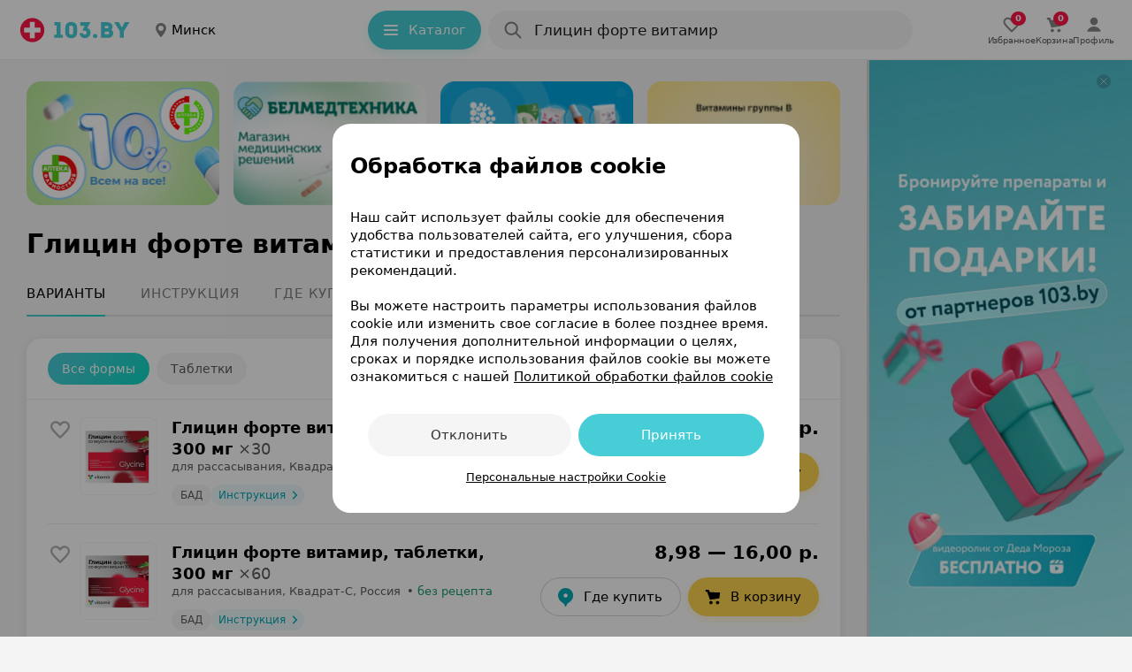

--- FILE ---
content_type: text/html; charset=utf-8
request_url: https://apteka.103.by/glitsin-forte-vitamir/minsk/
body_size: 48169
content:
<!DOCTYPE html><html lang="be"><head><meta name="google-site-verification" content="9eW-pzkSqzVgSi6wcBz1NiFCFP7i-7eViw8D3aGqz_Y"/><meta name="yandex-verification" content="4d6feeba6bd85c40"/><script type="text/javascript">
          (function(m,e,t,r,i,k,a){m[i]=m[i]||function(){(m[i].a=m[i].a||[]).push(arguments)};
          m[i].l=1*new Date();
          for (var j = 0; j < document.scripts.length; j++) {if (document.scripts[j].src === r) { return; }}
          k=e.createElement(t),a=e.getElementsByTagName(t)[0],k.async=1,k.src=r,a.parentNode.insertBefore(k,a)})
            (window, document, "script", "https://mc.yandex.ru/metrika/tag.js", "ym");

           ym(9637789, "init", {
              clickmap:true,
              trackLinks:true,
              accurateTrackBounce:true,
              webvisor:true,
              trackHash:true
          });</script><noscript><img src='https://mc.yandex.ru/watch/9637789'
height='0' width='0' style='position:absolute; left:-9999px;' alt=""/></noscript><noscript><iframe src='https://www.googletagmanager.com/ns.html?id=GTM-PZD7B2M'
height='0' width='0' style='display:none;visibility:hidden'></iframe></noscript><meta name="viewport" content="width=device-width, height=device-height, initial-scale=1.0, maximum-scale=1.0, user-scalable=no, viewport-fit=auto"/><meta charSet="utf-8"/><title>Глицин форте витамир: цены, аналоги и наличие препарата в аптеках Минска | Купить Глицин форте витамир по самой низкой стоимости</title><meta name="description" content="Глицин форте витамир - цены и наличие препарата в аптеках Минск. 103.by – удобная система поиска лекарств по всей Беларуси!"/><link rel="preconnect" href="https://ads.adfox.ru"/><script async="">window.yaContextCb = window.yaContextCb || []</script><script src="https://yandex.ru/ads/system/context.js" async=""></script><meta property="og:title" content="Глицин форте витамир: цены, купить..."/><meta property="og:url" content="https://apteka.103.by/glitsin-forte-vitamir/minsk/"/><meta property="og:image" content="https://apteka.103.by/img/logo/103by.png"/><meta property="og:site_name" content="https://apteka.103.by/"/><meta name="next-head-count" content="12"/><link rel="shortcut icon" href="https://apteka.103.by/images/favicon.ico"/><meta name="theme-color" content="#FFFFFF"/><meta name="format-detection" content="telephone=no"/><link rel="preload" href="https://static-phc.103.by/_next/static/css/902387260975b129.css" as="style"/><link rel="stylesheet" href="https://static-phc.103.by/_next/static/css/902387260975b129.css" data-n-g=""/><noscript data-n-css=""></noscript><script defer="" nomodule="" src="https://static-phc.103.by/_next/static/chunks/polyfills-c67a75d1b6f99dc8.js"></script><script src="https://static-phc.103.by/_next/static/chunks/webpack-93580d9fd223677a.js" defer=""></script><script src="https://static-phc.103.by/_next/static/chunks/framework-b52b28fe0eb05cda.js" defer=""></script><script src="https://static-phc.103.by/_next/static/chunks/main-65703916db23bed0.js" defer=""></script><script src="https://static-phc.103.by/_next/static/chunks/pages/_app-105096674a3573b6.js" defer=""></script><script src="https://static-phc.103.by/_next/static/chunks/pages/%5Bname%5D/%5B%5B...region%5D%5D-f91396f6b1e1e512.js" defer=""></script><script src="https://static-phc.103.by/_next/static/2lGhlN86YA9uq-KcTbTr6/_buildManifest.js" defer=""></script><script src="https://static-phc.103.by/_next/static/2lGhlN86YA9uq-KcTbTr6/_ssgManifest.js" defer=""></script><style data-styled="" data-styled-version="5.3.6">.sNnZf{position:fixed;top:0;left:0;bottom:0;right:0;background:#F4F4F4;z-index:-1;}/*!sc*/
data-styled.g1[id="sc-20f482e4-0"]{content:"sNnZf,"}/*!sc*/
.fUDCJf{width:100%;height:624px;max-height:100%;position:absolute;top:0;left:0;z-index:-1;}/*!sc*/
data-styled.g2[id="sc-20f482e4-1"]{content:"fUDCJf,"}/*!sc*/
.XtTOY{width:100%;height:624px;max-height:100%;position:absolute;top:0;left:0;z-index:-1;}/*!sc*/
data-styled.g3[id="sc-20f482e4-2"]{content:"XtTOY,"}/*!sc*/
.jgKNRR{height:4px;width:4px;border-radius:50%;margin:2px 5px 0;}/*!sc*/
data-styled.g5[id="sc-8bdc07c8-0"]{content:"jgKNRR,"}/*!sc*/
.dLTVPg{background:#179874;}/*!sc*/
data-styled.g6[id="sc-31168c2e-0"]{content:"dLTVPg,"}/*!sc*/
.brbrwm{box-sizing:border-box;border:none;outline:none;background:none;cursor:pointer;color:#00A8B4;font-weight:400;font-size:17px;line-height:24px;letter-spacing:0;color:#00A8B4;}/*!sc*/
@media (hover:hover){.brbrwm:hover{color:#ff1446;}}/*!sc*/
@media only screen and (min-width:0) and (max-width:767px){.brbrwm{font-size:15px;line-height:22px;}}/*!sc*/
data-styled.g9[id="sc-d77103a4-0"]{content:"brbrwm,"}/*!sc*/
.eBQURl{display:flex;align-items:center;justify-content:center;padding:0 8px 0 0;}/*!sc*/
.bJodjN{display:flex;align-items:center;justify-content:center;padding:0 0 0 4px;}/*!sc*/
.dOYkEe{display:flex;align-items:center;justify-content:center;padding:0 12px 0 0;}/*!sc*/
data-styled.g11[id="sc-74b2fe4a-0"]{content:"eBQURl,bJodjN,dOYkEe,"}/*!sc*/
.bNludw{display:flex;align-items:center;justify-content:center;background:#ECF9FA;color:#00A8B4;border:none;border-radius:100px;padding:0;font-size:14px;line-height:24px;font-weight:400;box-shadow:none;cursor:pointer;width:100%;height:100%;white-space:nowrap;overflow:hidden;text-overflow:ellipsis;background:#FFD550;color:#000000;padding:10px 20px 10px 16px;border:none;box-shadow:0 4px 8px 0 rgba(255,213,80,0.24);font-size:15px;line-height:24px;font-weight:500;width:auto;grid-area:cart;}/*!sc*/
@media (hover:hover){.bNludw:hover{background:#DEEFF1;color:#00A8B4;}}/*!sc*/
@media (hover:none){.bNludw:active{background:#DEEFF1;color:#00A8B4;}}/*!sc*/
@media (hover:hover){.bNludw:hover{background:#FFCA1F;color:#000000;}}/*!sc*/
@media (hover:none){.bNludw:active{background:#FFCA1F;color:#000000;}}/*!sc*/
@media only screen and (min-width:0) and (max-width:680px){.bNludw{width:auto;height:initial;padding:10px 16px;}}/*!sc*/
.dUnMkn{display:flex;align-items:center;justify-content:center;background:#ECF9FA;color:#00A8B4;border:none;border-radius:100px;padding:0;font-size:14px;line-height:24px;font-weight:400;box-shadow:none;cursor:pointer;width:100%;height:100%;white-space:nowrap;overflow:hidden;text-overflow:ellipsis;padding:0 7px 0 10px;width:105px;height:max(24px);grid-area:instruction;font-weight:500;text-align:center;box-shadow:none;box-sizing:border-box;background:#ECF9FA;font-size:12px;line-height:16px;}/*!sc*/
@media (hover:hover){.dUnMkn:hover{background:#DEEFF1;color:#00A8B4;}}/*!sc*/
@media (hover:none){.dUnMkn:active{background:#DEEFF1;color:#00A8B4;}}/*!sc*/
@media only screen and (min-width:0) and (max-width:680px){.dUnMkn{color:#00A8B4;}.dUnMkn > span > svg{width:12px;height:12px;}}/*!sc*/
data-styled.g12[id="sc-3fa340b7-0"]{content:"bNludw,dUnMkn,"}/*!sc*/
.brBTnG{display:flex;align-items:center;justify-content:center;background:#ECF9FA;color:#00A8B4;border:none;border-radius:100px;padding:0;font-size:14px;line-height:24px;font-weight:400;box-shadow:none;cursor:pointer;width:100%;height:100%;white-space:nowrap;overflow:hidden;text-overflow:ellipsis;padding:0 7px 0 10px;width:105px;height:max(24px);grid-area:instruction;font-weight:500;text-align:center;box-shadow:none;box-sizing:border-box;background:#ECF9FA;font-size:12px;line-height:16px;text-decoration:none;}/*!sc*/
@media (hover:hover){.brBTnG:hover{background:#DEEFF1;color:#00A8B4;}}/*!sc*/
@media (hover:none){.brBTnG:active{background:#DEEFF1;color:#00A8B4;}}/*!sc*/
@media only screen and (min-width:0) and (max-width:680px){.brBTnG{color:#00A8B4;}.brBTnG > span > svg{width:12px;height:12px;}}/*!sc*/
.dxHuYv{display:flex;align-items:center;justify-content:center;background:#ECF9FA;color:#00A8B4;border:none;border-radius:100px;padding:0;font-size:14px;line-height:24px;font-weight:400;box-shadow:none;cursor:pointer;width:100%;height:100%;white-space:nowrap;overflow:hidden;text-overflow:ellipsis;background:#FFFFFF;color:#000000;padding:9px 20px 9px 16px;border:1px solid rgba(0,0,0,0.16);font-size:15px;line-height:24px;font-weight:500;width:auto;height:24px;grid-area:buy;text-decoration:none;}/*!sc*/
@media (hover:hover){.dxHuYv:hover{background:#DEEFF1;color:#00A8B4;}}/*!sc*/
@media (hover:none){.dxHuYv:active{background:#DEEFF1;color:#00A8B4;}}/*!sc*/
.dxHuYv:hover{background:rgba(0,0,0,0.04);color:#000000;}/*!sc*/
@media only screen and (min-width:0) and (max-width:680px){.dxHuYv{width:auto;height:initial;padding:6px 16px;}}/*!sc*/
data-styled.g13[id="sc-3fa340b7-1"]{content:"brBTnG,dxHuYv,"}/*!sc*/
.bQEqet{display:flex;align-items:center;justify-content:center;background:none;color:#00A8B4;border:1px solid rgba(70,205,214,0.48);border-radius:8px;padding:8px 20px 8px 12px;font-size:13px;line-height:16px;font-weight:400;box-shadow:none;cursor:pointer;width:initial;white-space:nowrap;overflow:hidden;text-overflow:ellipsis;border:none;border-radius:100px;color:#FFFFFF;background:#46cdd6;padding:10px 20px 10px 16px;height:44px;width:128px;box-sizing:border-box;box-shadow:0 4px 8px 0 #28d3cd29;font-weight:500;font-size:15px;line-height:24px;}/*!sc*/
.bQEqet:hover{background:transparent;border-color:#00aeef;box-shadow:0 4px 8px rgb(0 0 0 / 20%);color:#00A8B4;}/*!sc*/
@media (hover:hover){.bQEqet:hover{background:#70d8df;color:#FFFFFF;box-shadow:0 4px 8px 0 #28d3cd29;}}/*!sc*/
@media (hover:none){.bQEqet:active{background:#70d8df;color:#FFFFFF;box-shadow:0 4px 8px 0 #28d3cd29;}}/*!sc*/
@media only screen and (min-width:0) and (max-width:1124px){.bQEqet{display:none;}}/*!sc*/
data-styled.g14[id="sc-ef3baa05-0"]{content:"bQEqet,"}/*!sc*/
.fjeJTa{display:flex;align-items:center;justify-content:center;background:none;color:#00A8B4;border:1px solid rgba(70,205,214,0.48);border-radius:8px;padding:8px 20px 8px 12px;font-size:13px;line-height:16px;font-weight:400;box-shadow:none;cursor:pointer;width:initial;white-space:nowrap;overflow:hidden;text-overflow:ellipsis;text-decoration:none;}/*!sc*/
.fjeJTa:hover{background:transparent;border-color:#00aeef;box-shadow:0 4px 8px rgb(0 0 0 / 20%);color:#00A8B4;}/*!sc*/
.fjeJTa:hover{border-color:#00A8B4;}/*!sc*/
data-styled.g15[id="sc-ef3baa05-1"]{content:"fjeJTa,"}/*!sc*/
.gGKhiQ{max-height:140px;max-width:218px;height:140px;width:218px;border-radius:8px;object-fit:cover;}/*!sc*/
@media only screen and (min-width:0) and (max-width:680px){.gGKhiQ{max-height:100px;max-width:156px;height:100px;width:156px;}}/*!sc*/
.fDunSX{max-height:86px;max-width:86px;height:86px;width:86px;border-radius:8px;object-fit:cover;}/*!sc*/
@media only screen and (min-width:0) and (max-width:959px){.fDunSX{max-height:86px;max-width:86px;height:86px;width:86px;}}/*!sc*/
data-styled.g17[id="sc-60af5309-0"]{content:"gGKhiQ,fDunSX,"}/*!sc*/
.gZauyq{cursor:pointer;user-select:none;border:none;background-color:initial;padding:0;margin:0;width:28px;height:28px;}/*!sc*/
data-styled.g20[id="sc-d06f9093-0"]{content:"gZauyq,"}/*!sc*/
.ioFsgB{display:flex;justify-content:center;align-items:center;margin:0;width:auto;height:auto;max-width:100%;overflow:hidden;border-radius:0;}/*!sc*/
@media only screen and (min-width:0) and (max-width:479px){.ioFsgB{border-radius:0;}}/*!sc*/
data-styled.g24[id="sc-6029a962-0"]{content:"ioFsgB,"}/*!sc*/
.boVImw{display:grid;align-items:center;grid-template-areas:'logo . region . catalog . search . rightBlock';grid-template-columns: auto 24px auto minmax(24px,1fr) auto 8px minmax(auto,480px) minmax( 8px, 1fr ) auto;grid-template-rows:68px;position:sticky;top:0;z-index:1000;background:#FFFFFF;height:68px;padding:0 20px 0 20px;box-sizing:border-box;border-bottom:1px solid rgba(0,0,0,.08);}/*!sc*/
@media only screen and (min-width:0) and (max-width:1124px){.boVImw{grid-template-areas:'logo . region . search .';grid-template-columns:auto 24px auto 24px 480px 1fr;}}/*!sc*/
@media only screen and (min-width:0) and (max-width:959px){.boVImw{top:-44px;grid-template-areas: 'logo . region' '. . .' 'search search search';grid-template-columns:auto 1fr auto;grid-template-rows:auto 8px auto;padding:8px 16px 12px;height:108px;}}/*!sc*/
.boVImw:after{content:'';-webkit-backdrop-filter:blur(24px);backdrop-filter:blur(24px);background:#fff;width:var(--scrollbar-plug-width);right:calc(0px - var(--scrollbar-plug-width));position:absolute;height:100%;top:0;z-index:-2;}/*!sc*/
data-styled.g25[id="sc-c45fd8e9-0"]{content:"boVImw,"}/*!sc*/
.kykUPl{display:flex;grid-area:logo;align-self:center;background:initial;z-index:initial;}/*!sc*/
data-styled.g26[id="sc-c45fd8e9-1"]{content:"kykUPl,"}/*!sc*/
.chhbKe{display:block;grid-area:catalog;z-index:initial;}/*!sc*/
@media only screen and (min-width:0) and (max-width:1124px){.chhbKe{display:none;}}/*!sc*/
data-styled.g27[id="sc-c45fd8e9-2"]{content:"chhbKe,"}/*!sc*/
@media only screen and (min-width:0) and (max-width:1124px){.cGDtXc{display:none;}}/*!sc*/
data-styled.g28[id="sc-d89d8e0e-0"]{content:"cGDtXc,"}/*!sc*/
.bIkNOs{display:none;align-items:center;justify-content:center;flex-direction:column;gap:2px;cursor:pointer;text-decoration:none;z-index:initial;}/*!sc*/
@media (hover:hover){.bIkNOs:hover > div > svg{fill:#00A8B4;}.bIkNOs:hover > p{color:#00A8B4;}}/*!sc*/
@media (hover:none){.bIkNOs:active > div > svg{fill:#00A8B4;}.bIkNOs:active > p{color:#00A8B4;}}/*!sc*/
.bIkNOs > div > svg{fill:rgba(0,0,0,0.64);stroke:rgba(0,0,0,0.64);}/*!sc*/
.bIkNOs > p{color:rgba(0,0,0,0.64);}/*!sc*/
@media only screen and (min-width:0) and (max-width:1124px){.bIkNOs{display:flex;}}/*!sc*/
.bsoSFn{display:none;align-items:center;justify-content:center;flex-direction:column;gap:2px;cursor:pointer;text-decoration:none;z-index:initial;}/*!sc*/
@media (hover:hover){.bsoSFn:hover > div > svg{fill:#00A8B4;}.bsoSFn:hover > p{color:#00A8B4;}}/*!sc*/
@media (hover:none){.bsoSFn:active > div > svg{fill:#00A8B4;}.bsoSFn:active > p{color:#00A8B4;}}/*!sc*/
.bsoSFn > div > svg{fill:#00A8B4;stroke:#00A8B4;}/*!sc*/
.bsoSFn > p{color:#00A8B4;}/*!sc*/
@media only screen and (min-width:0) and (max-width:1124px){.bsoSFn{display:flex;}}/*!sc*/
data-styled.g63[id="sc-6326ff9e-0"]{content:"bIkNOs,bsoSFn,"}/*!sc*/
.edpSaP{display:flex;align-items:center;justify-content:center;}/*!sc*/
data-styled.g64[id="sc-6326ff9e-1"]{content:"edpSaP,"}/*!sc*/
.junjry{display:flex;align-items:center;justify-content:center;gap:24px;grid-area:rightBlock;z-index:initial;}/*!sc*/
@media only screen and (min-width:0) and (max-width:1124px){.junjry{display:none;}}/*!sc*/
data-styled.g65[id="sc-bf66a0e5-0"]{content:"junjry,"}/*!sc*/
.ffDOgS{display:flex;align-items:center;justify-content:center;flex-direction:column;gap:4px;cursor:pointer;text-decoration:none;}/*!sc*/
@media (hover:hover){.ffDOgS:hover > div > svg{fill:#00A8B4;}.ffDOgS:hover > p{color:#00A8B4;}}/*!sc*/
@media (hover:none){.ffDOgS:active > div > svg{fill:#00A8B4;}.ffDOgS:active > p{color:#00A8B4;}}/*!sc*/
.ffDOgS > p{color:rgba(0,0,0,0.64);}/*!sc*/
@media only screen and (min-width:0) and (max-width:1124px){.ffDOgS{gap:2px;}}/*!sc*/
data-styled.g67[id="sc-7546ad7f-0"]{content:"ffDOgS,"}/*!sc*/
.dVBugT{display:flex;align-items:center;justify-content:center;flex-direction:column;gap:4px;cursor:pointer;text-decoration:none;}/*!sc*/
@media (hover:hover){.dVBugT:hover > div > svg{fill:#00A8B4;}.dVBugT:hover > p{color:#00A8B4;}}/*!sc*/
@media (hover:none){.dVBugT:active > div > svg{fill:#00A8B4;}.dVBugT:active > p{color:#00A8B4;}}/*!sc*/
.dVBugT > p{color:rgba(0,0,0,0.64);}/*!sc*/
@media only screen and (min-width:0) and (max-width:1124px){.dVBugT{gap:2px;}}/*!sc*/
data-styled.g68[id="sc-7546ad7f-1"]{content:"dVBugT,"}/*!sc*/
.fMEant{display:flex;align-items:center;justify-content:center;position:relative;}/*!sc*/
.fMEant:before{content:attr(data-count);color:#fff;background:#ff1446;position:absolute;top:8px;left:24px;border-radius:10px;min-width:6px;min-height:16px;display:flex;align-items:center;justify-content:center;font-weight:700;font-size:10px;line-height:16px;padding:0 5px;}/*!sc*/
@media only screen and (min-width:0) and (max-width:680px){.fMEant:before{left:12px;}}/*!sc*/
.fMEant:before{top:-3px;left:11px;}/*!sc*/
@media only screen and (min-width:0) and (max-width:680px){.fMEant:before{left:12px;}}/*!sc*/
data-styled.g69[id="sc-7546ad7f-2"]{content:"fMEant,"}/*!sc*/
@media (hover:hover){.jKxAYZ:hover > div > svg{fill:none;stroke:#00A8B4;}}/*!sc*/
@media (hover:none){.jKxAYZ:active > div > svg{fill:none;stroke:#00A8B4;}}/*!sc*/
data-styled.g70[id="sc-e95f5464-0"]{content:"jKxAYZ,"}/*!sc*/
.dqjAYV{margin:0;font-weight:500;font-size:10px;line-height:12px;color:rgba(0,0,0,0.64);letter-spacing:-0.2px;}/*!sc*/
@media only screen and (min-width:0) and (max-width:767px){.dqjAYV{padding:0;}}/*!sc*/
data-styled.g75[id="sc-8a8bca24-0"]{content:"dqjAYV,"}/*!sc*/
.YMiSy{display:flex;align-items:center;justify-content:center;}/*!sc*/
@media only screen and (min-width:0) and (max-width:680px){}/*!sc*/
data-styled.g76[id="sc-d9eefb7-0"]{content:"YMiSy,"}/*!sc*/
.ZcwdV{display:none;}/*!sc*/
@media only screen and (min-width:0) and (max-width:1124px){.ZcwdV{box-sizing:border-box;right:calc(0px + var(--scrollbar-plug-width));width:calc(100% - var(--scrollbar-plug-width));position:fixed;bottom:0;display:flex;align-items:center;justify-content:space-around;gap:38px;grid-area:rightBlock;z-index:1000;padding:8px 0 calc(8px + env(safe-area-inset-bottom));background:#FFFFFF;border-top:1px solid rgba(0,0,0,.08);min-height:53px;}.ZcwdV:after{content:'';-webkit-backdrop-filter:blur(24px);backdrop-filter:blur(24px);background:#fff;width:var(--scrollbar-plug-width);right:calc(0px - var(--scrollbar-plug-width));position:absolute;height:100%;top:0;}}/*!sc*/
@media only screen and (min-width:0) and (max-width:479px){.ZcwdV{justify-content:center;}}/*!sc*/
data-styled.g80[id="sc-1f6dd3ec-0"]{content:"ZcwdV,"}/*!sc*/
.eMYqPg{box-shadow:0 5px 25px -5px rgba(12,11,13,0.04);border-radius:16px;background:#FFFFFF;}/*!sc*/
.eMYqPg:not(:last-child){margin-bottom:8px;}/*!sc*/
data-styled.g81[id="sc-d2ad18af-0"]{content:"eMYqPg,"}/*!sc*/
.bQOXkY{box-shadow:none;margin-top:24px;padding:0;border-radius:0 0 16px 16px;position:relative;box-sizing:border-box;}/*!sc*/
.bQOXkY > div:last-child:hover{border-radius:0 0 16px 16px;}/*!sc*/
.hhNvYK{box-shadow:0 2px 12px rgba(0,0,0,0.08);margin-top:24px;padding:16px 0 16px;border-radius:16px;position:relative;box-sizing:border-box;}/*!sc*/
.hhNvYK > div:last-child:hover{border-radius:auto;}/*!sc*/
data-styled.g82[id="sc-d2ad18af-1"]{content:"bQOXkY,hhNvYK,"}/*!sc*/
.flNeZi{display:flex;flex-direction:row;justify-content:space-between;padding:0 24px 16px;border-bottom:1px solid rgba(0,0,0,0.08);}/*!sc*/
@media only screen and (min-width:0) and (max-width:767px){.flNeZi{padding:0 16px 16px;}}/*!sc*/
data-styled.g83[id="sc-d2ad18af-2"]{content:"flNeZi,"}/*!sc*/
.igUszX{display:block;width:300px;flex:0 0 auto;position:relative;background-color:#fff;-webkit-transition-duration:0.12s;-o-transition-duration:0.12s;transition-duration:0.12s;z-index:100;}/*!sc*/
@media only screen and (min-width:0) and (max-width:1279px){.igUszX{display:none;}}/*!sc*/
data-styled.g95[id="sc-237d13fe-0"]{content:"igUszX,"}/*!sc*/
.xKwIh{position:fixed;right:calc(0 + var(--scrollbar-plug-width));border-left:3px solid rgba(0,0,0,0.16);background-color:#fff;z-index:100;width:300px;height:100%;}/*!sc*/
data-styled.g96[id="sc-237d13fe-1"]{content:"xKwIh,"}/*!sc*/
.dsqPGA{display:flex;align-items:center;justify-content:center;cursor:pointer;background-size:cover;width:16px;height:16px;border-radius:100px;background:rgba(0,0,0,.16);position:fixed;top:calc(16px + 68px);right:calc(24px + var(--scrollbar-plug-width));z-index:115;}/*!sc*/
data-styled.g97[id="sc-237d13fe-2"]{content:"dsqPGA,"}/*!sc*/
.jbWUjX{border:none;order:0;background:0;padding:0;font-size:17px;line-height:24px;font-weight:500;color:rgba(0,0,0,0.88);width:90%;white-space:nowrap;overflow:hidden;text-overflow:ellipsis;cursor:pointer;}/*!sc*/
.jbWUjX::placeholder{color:rgba(0,0,0,0.48);font-weight:400;}/*!sc*/
.jbWUjX:focus{outline:none;}/*!sc*/
@media only screen and (min-width:0) and (max-width:680px){.jbWUjX{margin-top:0;}.jbWUjX::placeholder{font-size:15px;line-height:24px;}}/*!sc*/
data-styled.g130[id="sc-15e104a3-5"]{content:"jbWUjX,"}/*!sc*/
.jrXdXF::placeholder{color:rgba(0,0,0,0.48);font-size:17px;line-height:24px;font-weight:500;}/*!sc*/
@media only screen and (min-width:0) and (max-width:680px){.jrXdXF::placeholder{font-size:15px;line-height:24px;}}/*!sc*/
data-styled.g131[id="sc-15e104a3-6"]{content:"jrXdXF,"}/*!sc*/
.jLTNR{width:24px;height:24px;}/*!sc*/
data-styled.g132[id="sc-15e104a3-7"]{content:"jLTNR,"}/*!sc*/
.llUCZs{display:flex;border-radius:100px;background-color:#FFFFFF;grid-area:search;height:44px;position:relative;width:100%;}/*!sc*/
.llUCZs:after{content:'';position:fixed;top:0;left:0;z-index:-1;width:0;height:100%;background:rgba(0,0,0,0.48);}/*!sc*/
@media only screen and (min-width:0) and (max-width:680px){}/*!sc*/
data-styled.g157[id="sc-47268c9d-0"]{content:"llUCZs,"}/*!sc*/
.hOLiWt{background:rgba(0,0,0,0.04);box-sizing:border-box;display:flex;align-items:center;position:relative;padding:10px 12px 10px 16px;cursor:pointer;height:44px;width:100%;border-radius:100px;grid-area:search;}/*!sc*/
@media (hover:hover){.hOLiWt:hover{background:rgba(0,0,0,.08);}}/*!sc*/
@media (hover:none){.hOLiWt:active{background:rgba(0,0,0,.08);}}/*!sc*/
data-styled.g158[id="sc-47268c9d-1"]{content:"hOLiWt,"}/*!sc*/
.bAIqvc{display:flex;flex-direction:column;width:100%;padding-left:12px;}/*!sc*/
data-styled.g159[id="sc-47268c9d-2"]{content:"bAIqvc,"}/*!sc*/
.buablX{text-transform:lowercase;text-decoration:none;color:#00A8B4;padding-left:6px;cursor:pointer;transition:color 0.2s ease-in-out;}/*!sc*/
.buablX:hover{color:#ff1446;}/*!sc*/
data-styled.g160[id="sc-47268c9d-3"]{content:"buablX,"}/*!sc*/
.ejrrGb{display:none;justify-content:center;white-space:nowrap;overflow:hidden;font-weight:500;position:absolute;top:10px;left:52px;font-size:17px;line-height:24px;color:rgba(0,0,0,0.48);}/*!sc*/
@media only screen and (min-width:0) and (max-width:680px){.ejrrGb{max-width:340px;top:11px;left:52px;font-size:15px;line-height:24px;}}/*!sc*/
@media only screen and (min-width:0) and (max-width:374px){.ejrrGb{max-width:240px;}}/*!sc*/
@media (max-width:320px){.ejrrGb{display:none;}}/*!sc*/
data-styled.g161[id="sc-47268c9d-4"]{content:"ejrrGb,"}/*!sc*/
.kxKBkS{white-space:nowrap;overflow:hidden;text-overflow:ellipsis;}/*!sc*/
data-styled.g162[id="sc-47268c9d-5"]{content:"kxKBkS,"}/*!sc*/
.fIKtfT{display:flex;position:relative;align-items:center;justify-content:space-between;box-shadow:none;border-radius:4px;order:0;flex-grow:0;-webkit-appearance:none;outline:none;width:100%;box-sizing:border-box;font-weight:400;border:1px solid transparent;color:#201926;background-color:rgba(0,0,0,.04);letter-spacing:0px;border:1px solid rgba(0,0,0,0.08);font-size:15px;line-height:24px;font-style:normal;font-weight:500;width:100%;user-select:none;cursor:pointer;padding:12px 12px 12px 24px;grid-area:select;}/*!sc*/
.fIKtfT::placeholder{color:rgba(0,0,0,0.48);}/*!sc*/
.fIKtfT:-webkit-autofill:autofill,.fIKtfT:-webkit-autofill:-internal-autofill-selected{background-color:rgba(0,0,0,0.04)!important;}/*!sc*/
.fIKtfT:hover{background:initial;}/*!sc*/
data-styled.g181[id="sc-79429cbe-0"]{content:"fIKtfT,"}/*!sc*/
.fpqGeJ{color:#000000;}/*!sc*/
data-styled.g182[id="sc-79429cbe-1"]{content:"fpqGeJ,"}/*!sc*/
.eCxseZ{position:absolute;top:0;right:0;bottom:0;left:0;border-radius:22px;z-index:2;}/*!sc*/
data-styled.g183[id="sc-79429cbe-2"]{content:"eCxseZ,"}/*!sc*/
.jwLeXc{display:flex;align-items:center;margin-left:4px;}/*!sc*/
data-styled.g184[id="sc-79429cbe-3"]{content:"jwLeXc,"}/*!sc*/
.fUcVTt{transition-duration:0.3s;transition-timing-function:cubic-bezier(0.25,0.1,0.25,1);transition-property:transform;margin:0 0 0 4px;}/*!sc*/
data-styled.g186[id="sc-79429cbe-5"]{content:"fUcVTt,"}/*!sc*/
.ihmujt{padding-top:16px;}/*!sc*/
data-styled.g190[id="sc-9b526c75-0"]{content:"ihmujt,"}/*!sc*/
.kDeUlS{height:1px;margin:4px 24px 0 24px;background:rgba(0,0,0,0.08);}/*!sc*/
@media only screen and (min-width:0) and (max-width:767px){.kDeUlS{margin:4px 16px 0 16px;}}/*!sc*/
data-styled.g191[id="sc-9b526c75-1"]{content:"kDeUlS,"}/*!sc*/
.fYVfos{padding:0 24px;}/*!sc*/
.fYVfos:not(:last-child){border-bottom:none;}/*!sc*/
.fYVfos:last-child{margin-bottom:-21px;}/*!sc*/
@media only screen and (min-width:0) and (max-width:767px){.fYVfos{padding:0 16px;}}/*!sc*/
data-styled.g192[id="sc-2850cf7c-0"]{content:"fYVfos,"}/*!sc*/
.jUTkil{position:relative;cursor:pointer;font-weight:500;letter-spacing:0;font-size:17px;line-height:24px;color:#201926;padding:16px 36px 16px 0;}/*!sc*/
@media only screen and (min-width:0) and (max-width:767px){.jUTkil{font-weight:400;font-size:15px;line-height:24px;}}/*!sc*/
.jUTkil svg{position:absolute;right:0;top:calc(50% - 12px);transition-duration:0.3s;transition-timing-function:cubic-bezier(0.25,0.1,0.25,1);transition-property:transform;transform:rotate( 90deg );}/*!sc*/
data-styled.g194[id="sc-75d00221-0"]{content:"jUTkil,"}/*!sc*/
.dqZfvq{overflow:hidden;padding:0;position:relative;box-sizing:border-box;}/*!sc*/
@media only screen and (min-width:0) and (max-width:959px){.dqZfvq{padding:0;}}/*!sc*/
data-styled.g198[id="sc-6551928d-0"]{content:"dqZfvq,"}/*!sc*/
.dtjmMB{overflow:hidden;}/*!sc*/
data-styled.g199[id="sc-6551928d-1"]{content:"dtjmMB,"}/*!sc*/
.igSepQ{display:flex;flex-wrap:nowrap;justify-content:start;position:relative;overflow-x:auto;overflow-y:hidden;-webkit-overflow-scrolling:touch;list-style:none;margin:0;padding:0;}/*!sc*/
.igSepQ::-webkit-scrollbar{display:none;}/*!sc*/
data-styled.g200[id="sc-6551928d-2"]{content:"igSepQ,"}/*!sc*/
.iLEWmw{flex:0 0 0;box-sizing:border-box;}/*!sc*/
data-styled.g201[id="sc-724d40ba-0"]{content:"iLEWmw,"}/*!sc*/
.lntAKD{display:flex;grid-area:logo;align-self:center;}/*!sc*/
data-styled.g237[id="sc-f46643f8-1"]{content:"lntAKD,"}/*!sc*/
.cCCOmI{font-weight:600;font-size:30px;line-height:40px;letter-spacing:0;margin:0;padding:0;color:#000000;}/*!sc*/
@media only screen and (min-width:0) and (max-width:767px){.cCCOmI{font-size:24px;line-height:32px;}}/*!sc*/
data-styled.g253[id="sc-1414f709-0"]{content:"cCCOmI,"}/*!sc*/
.cyKCyf{font-weight:600;font-size:21px;line-height:28px;margin:0;padding:0;color:#000000;}/*!sc*/
@media only screen and (min-width:0) and (max-width:767px){.cyKCyf{font-size:18px;line-height:24px;}}/*!sc*/
data-styled.g254[id="sc-1414f709-1"]{content:"cyKCyf,"}/*!sc*/
.iSuXAo{margin:0;padding:0;color:rgba(0,0,0,0.48);}/*!sc*/
data-styled.g256[id="sc-1414f709-3"]{content:"iSuXAo,"}/*!sc*/
.jXAcoY{grid-area:phone;display:flex;align-items:center;justify-content:center;background:#FFFFFF;box-shadow:0 4px 8px rgba(0,0,0,0.12);width:48px;height:48px;border-radius:100px;cursor:pointer;border:none;}/*!sc*/
.jXAcoY:hover > svg{fill:#fff;}/*!sc*/
.jXAcoY:hover{background:linear-gradient(135deg,#46cdd6 0,#14d6c6 100%);box-shadow:0 2px 8px 0 rgb(70 205 214 / 24%);}/*!sc*/
data-styled.g257[id="sc-139b206a-0"]{content:"jXAcoY,"}/*!sc*/
.eaqmfe{font-size:15px;line-height:24px;padding:12px 0;display:flex;flex-direction:row;align-items:flex-start;justify-content:space-between;position:relative;}/*!sc*/
@media only screen and (min-width:0) and (max-width:767px){.eaqmfe{flex-direction:column;padding:20px 0 16px;}}/*!sc*/
data-styled.g277[id="sc-ba2ad590-0"]{content:"eaqmfe,"}/*!sc*/
.kPXlds{width:256px;}/*!sc*/
@media only screen and (min-width:0) and (max-width:479px){.kPXlds{width:calc(100% - ((48px * 2) + 8px));}}/*!sc*/
data-styled.g278[id="sc-ba2ad590-1"]{content:"kPXlds,"}/*!sc*/
.jsvVvj{max-width:266px;font-style:normal;font-weight:500;font-size:15px;line-height:20px;margin-bottom:4px;}/*!sc*/
@media only screen and (min-width:0) and (max-width:479px){.jsvVvj{max-width:100%;white-space:nowrap;overflow:hidden;text-overflow:ellipsis;}}/*!sc*/
data-styled.g279[id="sc-ba2ad590-2"]{content:"jsvVvj,"}/*!sc*/
.fWoZHh{display:flex;flex-direction:row;align-items:center;color:rgba(0,0,0,0.64);font-style:normal;font-weight:400;font-size:13px;line-height:20px;}/*!sc*/
@media only screen and (min-width:0) and (max-width:767px){.fWoZHh{margin-bottom:2px;}}/*!sc*/
@media only screen and (min-width:0) and (max-width:479px){.fWoZHh{white-space:nowrap;}}/*!sc*/
@media only screen and (min-width:0) and (max-width:374px){.fWoZHh{flex-direction:column;align-items:flex-start;}}/*!sc*/
data-styled.g280[id="sc-ba2ad590-3"]{content:"fWoZHh,"}/*!sc*/
.eHvnVQ{max-width:181px;white-space:nowrap;overflow:hidden;text-overflow:ellipsis;}/*!sc*/
@media only screen and (min-width:0) and (max-width:479px){.eHvnVQ{max-width:100%;}}/*!sc*/
data-styled.g281[id="sc-ba2ad590-4"]{content:"eHvnVQ,"}/*!sc*/
.gdwMbf{display:flex;align-items:center;justify-content:flex-end;white-space:normal;font-style:normal;font-weight:400;font-size:18px;line-height:20px;order:2;min-width:auto;}/*!sc*/
@media only screen and (min-width:0) and (max-width:767px){.gdwMbf{order:3;min-width:auto;justify-content:flex-start;margin-top:12px;}}/*!sc*/
data-styled.g282[id="sc-ba2ad590-5"]{content:"gdwMbf,"}/*!sc*/
.cQulUn{display:flex;align-items:flex-start;justify-content:space-between;color:rgba(0,0,0,0.64);flex:0 0 45%;font-style:normal;font-weight:400;font-size:13px;line-height:16px;margin:0;flex-wrap:nowrap;order:2;}/*!sc*/
@media only screen and (min-width:0) and (max-width:767px){.cQulUn{order:1;flex-wrap:wrap;flex:0 0 35%;}}/*!sc*/
@media only screen and (min-width:0) and (max-width:479px){.cQulUn{flex:0 0 32%;}}/*!sc*/
data-styled.g283[id="sc-ba2ad590-6"]{content:"cQulUn,"}/*!sc*/
.jUoLPO{display:none;}/*!sc*/
@media only screen and (min-width:0) and (max-width:767px){.jUoLPO{display:block;background:rgba(0,0,0,0.64);margin-top:6px;}}/*!sc*/
data-styled.g284[id="sc-ba2ad590-7"]{content:"jUoLPO,"}/*!sc*/
.eXaxvf{display:grid;justify-content:end;grid-template-areas:'basket . phone';grid-template-columns:auto 12px auto;position:static;min-width:129px;}/*!sc*/
@media only screen and (min-width:0) and (max-width:767px){.eXaxvf{position:absolute;right:0;top:12px;grid-template-columns:auto 8px auto;min-width:initial;}}/*!sc*/
data-styled.g285[id="sc-ba2ad590-8"]{content:"eXaxvf,"}/*!sc*/
.fKQfGJ{width:136px;}/*!sc*/
@media only screen and (min-width:768px) and (max-width:959px){.fKQfGJ{width:90px;}}/*!sc*/
@media only screen and (min-width:0) and (max-width:767px){.fKQfGJ{width:initial;}}/*!sc*/
data-styled.g287[id="sc-ba2ad590-10"]{content:"fKQfGJ,"}/*!sc*/
.cqtUgp{display:flex;align-items:center;}/*!sc*/
data-styled.g288[id="sc-ba2ad590-11"]{content:"cqtUgp,"}/*!sc*/
.jNEDUt{display:flex;justify-content:center;align-items:center;border-top:1px solid rgba(0,0,0,0.08);padding-top:16px;}/*!sc*/
data-styled.g289[id="sc-c390386a-0"]{content:"jNEDUt,"}/*!sc*/
.gbvGJi{padding:0 24px 0 24px;cursor:pointer;}/*!sc*/
.gbvGJi:hover{background:rgba(0,0,0,0.02);}/*!sc*/
data-styled.g290[id="sc-c390386a-1"]{content:"gbvGJi,"}/*!sc*/
.idwqSA{display:flex;align-items:center;justify-content:space-between;flex-direction:row;padding:24px 24px 20px 24px;margin:0;border-top:1px solid rgba(0,0,0,0.08);}/*!sc*/
@media only screen and (min-width:0) and (max-width:767px){.idwqSA{flex-direction:column;}}/*!sc*/
@media only screen and (min-width:0) and (max-width:680px){.idwqSA{padding:24px 16px 16px;}}/*!sc*/
data-styled.g291[id="sc-8a7651f9-0"]{content:"idwqSA,"}/*!sc*/
.cAwDHH{display:flex;align-items:center;justify-content:flex-start;flex-direction:row;}/*!sc*/
@media only screen and (min-width:0) and (max-width:767px){.cAwDHH{flex-direction:column;align-items:center;}}/*!sc*/
data-styled.g292[id="sc-8a7651f9-1"]{content:"cAwDHH,"}/*!sc*/
.fGwlYq{display:flex;align-items:center;justify-content:center;flex:1 1 auto;flex-wrap:wrap;text-align:center;max-width:530px;padding:0;}/*!sc*/
@media only screen and (min-width:0) and (max-width:680px){.fGwlYq{padding:0 34px;}}/*!sc*/
data-styled.g293[id="sc-8a7651f9-2"]{content:"fGwlYq,"}/*!sc*/
.kUjVxf{display:inline-block;padding:4px 10px;margin:0;}/*!sc*/
@media only screen and (min-width:0) and (max-width:767px){.kUjVxf{margin:16px 0 0;}}/*!sc*/
@media only screen and (min-width:0) and (max-width:479px){.kUjVxf{margin:0;}}/*!sc*/
data-styled.g294[id="sc-8a7651f9-3"]{content:"kUjVxf,"}/*!sc*/
.fBOgvc{position:absolute;top:-9999px;left:-9999px;visibility:initial;height:0;width:0;}/*!sc*/
@media only screen and (min-width:0) and (max-width:680px){.fBOgvc{position:initial;display:block;height:initial;width:initial;}}/*!sc*/
data-styled.g295[id="sc-8a7651f9-4"]{content:"fBOgvc,"}/*!sc*/
.eXAFMj{display:block;}/*!sc*/
@media only screen and (min-width:0) and (max-width:680px){.eXAFMj{display:none;}}/*!sc*/
data-styled.g296[id="sc-8a7651f9-5"]{content:"eXAFMj,"}/*!sc*/
.kKilnX{display:flex;margin-bottom:0;}/*!sc*/
@media only screen and (min-width:0) and (max-width:767px){.kKilnX{margin-bottom:0;}}/*!sc*/
data-styled.g297[id="sc-8a7651f9-6"]{content:"kKilnX,"}/*!sc*/
.fRPLzo{display:flex;align-items:center;justify-content:flex-start;margin:0 0 0 16px;}/*!sc*/
.fRPLzo > a:not(:first-child){margin-left:4px;}/*!sc*/
@media only screen and (min-width:0) and (max-width:767px){.fRPLzo{margin:16px 0 16px 0;}.fRPLzo > a:not(:first-child){margin-left:8px;}}/*!sc*/
@media only screen and (min-width:0) and (max-width:680px){.fRPLzo{margin:0 0 16px 0;}}/*!sc*/
data-styled.g299[id="sc-3c5fe236-0"]{content:"fRPLzo,"}/*!sc*/
.lapWAV{display:flex;align-items:center;justify-content:center;width:24px;height:24px;cursor:pointer;border-radius:4px;overflow:hidden;background:rgba(0,0,0,.24);}/*!sc*/
data-styled.g300[id="sc-3c5fe236-1"]{content:"lapWAV,"}/*!sc*/
.NPzrI{display:inline-block;padding:4px 10px;}/*!sc*/
data-styled.g301[id="sc-6536bd28-0"]{content:"NPzrI,"}/*!sc*/
.isoFDO{position:relative;font-size:13px;line-height:20px;text-decoration:none;transition-duration:0.12s;transition-timing-function:ease-in-out;color:rgba(0,0,0,0.96);transition-property:color;cursor:pointer;}/*!sc*/
.isoFDO:before{content:'\A0';position:absolute;right:-10px;left:-10px;top:-10px;bottom:-10px;transition:all 0.12s ease-in-out;z-index:0;border-radius:3px;pointer-events:none;}/*!sc*/
.isoFDO:hover:before{top:-2px;right:-4px;bottom:-2px;left:-4px;background-color:rgba(70,205,214,0.16);}/*!sc*/
.isoFDO:hover{color:rgba(0,0,0,0.96);}/*!sc*/
.leWgue{position:relative;font-size:13px;line-height:20px;text-decoration:none;transition-duration:0.12s;transition-timing-function:ease-in-out;color:#00A8B4;transition-property:color;cursor:pointer;}/*!sc*/
.leWgue:before{content:'\A0';position:absolute;right:-10px;left:-10px;top:-10px;bottom:-10px;transition:all 0.12s ease-in-out;z-index:0;border-radius:3px;pointer-events:none;}/*!sc*/
.leWgue:hover:before{top:-2px;right:-4px;bottom:-2px;left:-4px;background-color:rgba(70,205,214,0.16);}/*!sc*/
.leWgue:hover{color:#ff1446;}/*!sc*/
data-styled.g302[id="sc-6536bd28-1"]{content:"isoFDO,leWgue,"}/*!sc*/
.bXdhpi{margin:24px 0;}/*!sc*/
@media only screen and (min-width:0) and (max-width:680px){.bXdhpi{display:flex;}}/*!sc*/
data-styled.g323[id="sc-2a9040f6-0"]{content:"bXdhpi,"}/*!sc*/
.kWYEuy{display:flex;margin-bottom:5px;justify-content:space-between;}/*!sc*/
@media only screen and (min-width:0) and (max-width:680px){.kWYEuy{margin:24px 0;}}/*!sc*/
data-styled.g324[id="sc-2a9040f6-1"]{content:"kWYEuy,"}/*!sc*/
.eTjYvB{display:flex;flex-direction:column;}/*!sc*/
.eTjYvB:not(:last-child){margin-right:8px;}/*!sc*/
@media only screen and (min-width:0) and (max-width:374px){.eTjYvB:not(:last-child){margin-right:0;}}/*!sc*/
data-styled.g325[id="sc-2a9040f6-2"]{content:"eTjYvB,"}/*!sc*/
.kZosCS{border:1px solid rgba(0,0,0,0.16);border-radius:4px;max-width:64px;max-height:64px;margin-bottom:5px;display:flex;align-items:center;justify-content:center;}/*!sc*/
.kZosCS > img{width:54px;height:54px;padding:4px;}/*!sc*/
data-styled.g326[id="sc-2a9040f6-3"]{content:"kZosCS,"}/*!sc*/
.hoWlKz{cursor:pointer;display:grid;grid-template-columns:auto 1fr;gap:2px;justify-items:center;align-items:center;padding:3px 4px;border-radius:4px;background:#000;}/*!sc*/
@media only screen and (min-width:0) and (max-width:680px){.hoWlKz{padding:7px 12px;gap:4px;}.hoWlKz:not(:last-child){margin-right:16px;}}/*!sc*/
@media only screen and (min-width:0) and (max-width:374px){.hoWlKz:not(:last-child){margin-right:8px;}}/*!sc*/
data-styled.g327[id="sc-9dda7bd9-0"]{content:"hoWlKz,"}/*!sc*/
.ZSVVC{display:flex;align-items:center;justify-content:center;}/*!sc*/
.ZSVVC > svg{width:12px;height:12px;}/*!sc*/
@media only screen and (min-width:0) and (max-width:680px){.ZSVVC > svg{width:26px;height:26px;}}/*!sc*/
data-styled.g328[id="sc-9dda7bd9-1"]{content:"ZSVVC,"}/*!sc*/
.jmhrHt{display:flex;align-items:center;justify-content:center;}/*!sc*/
@media only screen and (min-width:0) and (max-width:680px){.jmhrHt > svg{width:86px;height:20px;}}/*!sc*/
data-styled.g329[id="sc-9dda7bd9-2"]{content:"jmhrHt,"}/*!sc*/
.jRkbPT{background:#fff;display:flex;align-items:center;justify-content:center;max-width:100%;margin:0 auto;box-sizing:border-box;padding:16px 0;border-top:1px solid rgba(0,0,0,0.08);border-bottom:1px solid rgba(0,0,0,0.08);}/*!sc*/
data-styled.g330[id="sc-648b77c1-0"]{content:"jRkbPT,"}/*!sc*/
.iHbDIz{display:block;font-weight:400;font-size:11px;line-height:16px;color:rgba(0,0,0,0.64);text-align:center;}/*!sc*/
data-styled.g331[id="sc-648b77c1-1"]{content:"iHbDIz,"}/*!sc*/
.jJdXzU{margin:0;}/*!sc*/
data-styled.g332[id="sc-648b77c1-2"]{content:"jJdXzU,"}/*!sc*/
.bFQmcU{color:#00A8B4;text-decoration:none;}/*!sc*/
.bFQmcU:hover{color:#ff1446;}/*!sc*/
data-styled.g333[id="sc-648b77c1-3"]{content:"bFQmcU,"}/*!sc*/
.dwuacz{padding:14px 0;background:rgba(0,0,0,0.04);display:flex;justify-content:center;flex-wrap:wrap;align-items:center;height:86px;margin:0 auto;box-sizing:border-box;border-top:1px solid rgba(0,0,0,0.08);}/*!sc*/
@media only screen and (min-width:0) and (max-width:479px){.dwuacz{padding:0 16px;}}/*!sc*/
data-styled.g334[id="sc-f54c82aa-0"]{content:"dwuacz,"}/*!sc*/
.fpNPJS{display:block;font-size:15px;line-height:24px;padding-right:16px;}/*!sc*/
@media only screen and (min-width:0) and (max-width:680px){.fpNPJS{display:none;}}/*!sc*/
data-styled.g335[id="sc-f54c82aa-1"]{content:"fpNPJS,"}/*!sc*/
.gnvtBj{display:flex;width:initial;}/*!sc*/
@media only screen and (min-width:0) and (max-width:680px){.gnvtBj{width:280px;justify-content:center;}}/*!sc*/
data-styled.g336[id="sc-f54c82aa-2"]{content:"gnvtBj,"}/*!sc*/
.dncJxv{margin-top:auto;}/*!sc*/
@media only screen and (min-width:0) and (max-width:1124px){.dncJxv{margin-bottom:53px;}}/*!sc*/
data-styled.g337[id="sc-e82b01e5-0"]{content:"dncJxv,"}/*!sc*/
.eGIyae{position:absolute;display:flex;align-items:center;justify-content:center;font-size:14px;line-height:20px;font-weight:400;padding:0 6px;box-sizing:border-box;color:#FFFFFF;background:rgba(0,0,0,0.8);box-shadow:0 4px 4px 0 rgb(0 0 0 / 12%);border-radius:16px;right:-4px;top:0;height:20px;width:auto;min-width:30px;min-height:20px;}/*!sc*/
data-styled.g344[id="sc-cfc59ff5-0"]{content:"eGIyae,"}/*!sc*/
.jNbLCK{display:block;white-space:nowrap;font-weight:400;font-size:15px;line-height:16px;color:#00A8B4;text-decoration:none;border-top:none;text-align:initial;padding-top:0;}/*!sc*/
.jNbLCK:hover{color:#ff1446;text-decoration:none;}/*!sc*/
data-styled.g358[id="sc-3bc57367-0"]{content:"jNbLCK,"}/*!sc*/
.kzgeJY{display:flex;align-items:center;gap:2px;padding:0;color:#000000;cursor:pointer;box-sizing:border-box;width:100%;}/*!sc*/
@media (hover:hover){.kzgeJY:hover > div > svg{fill:#00A8B4;}.kzgeJY:hover > p{color:#00A8B4;}}/*!sc*/
@media (hover:none){.kzgeJY:active > div > svg{fill:#00A8B4;}.kzgeJY:active > p{color:#00A8B4;}}/*!sc*/
data-styled.g365[id="sc-ee4c6f60-0"]{content:"kzgeJY,"}/*!sc*/
.gFJIMi{width:24px;height:24px;}/*!sc*/
data-styled.g366[id="sc-ee4c6f60-1"]{content:"gFJIMi,"}/*!sc*/
.hhNjzo{margin:0;color:#000000;font-weight:400;font-size:15px;line-height:24px;width:138px;display:block;white-space:nowrap;overflow:hidden;text-overflow:ellipsis;}/*!sc*/
@media only screen and (min-width:0) and (max-width:959px){.hhNjzo{width:100%;max-width:160px;}}/*!sc*/
@media only screen and (min-width:0) and (max-width:680px){.hhNjzo{width:100%;max-width:116px;}}/*!sc*/
@media only screen and (min-width:0) and (max-width:359px){.hhNjzo{max-width:86px;}}/*!sc*/
data-styled.g367[id="sc-ee4c6f60-2"]{content:"hhNjzo,"}/*!sc*/
.aTOGP{display:flex;position:relative;grid-area:region;z-index:initial;}/*!sc*/
.aTOGP:after{content:'';position:fixed;bottom:0;left:0;z-index:-1;width:0;height:calc(100% - 68px);background:rgba(0,0,0,0.48);}/*!sc*/
@media only screen and (min-width:0) and (max-width:959px){.aTOGP:after{height:calc(100% - 124px);}}/*!sc*/
data-styled.g368[id="sc-ee4c6f60-3"]{content:"aTOGP,"}/*!sc*/
.cbXkz{display:flex;}/*!sc*/
@media only screen and (min-width:0) and (max-width:959px){.cbXkz{flex-direction:row-reverse;}}/*!sc*/
data-styled.g369[id="sc-ee4c6f60-4"]{content:"cbXkz,"}/*!sc*/
html{line-height:1.15;-webkit-text-size-adjust:100%;}/*!sc*/
body{margin:0;}/*!sc*/
main{display:block;}/*!sc*/
h1{font-size:2em;margin:0.67em 0;}/*!sc*/
hr{box-sizing:content-box;height:0;overflow:visible;}/*!sc*/
pre{font-family:monospace,monospace;font-size:1em;}/*!sc*/
a{background-color:transparent;}/*!sc*/
abbr[title]{border-bottom:none;text-decoration:underline;text-decoration:underline dotted;}/*!sc*/
b,strong{font-weight:bolder;}/*!sc*/
code,kbd,samp{font-family:monospace,monospace;font-size:1em;}/*!sc*/
small{font-size:80%;}/*!sc*/
sub,sup{font-size:75%;line-height:0;position:relative;vertical-align:baseline;}/*!sc*/
sub{bottom:-0.25em;}/*!sc*/
sup{top:-0.5em;}/*!sc*/
img{border-style:none;}/*!sc*/
button,input,optgroup,select,textarea{font-family:inherit;font-size:100%;line-height:1.15;margin:0;}/*!sc*/
button,input{overflow:visible;}/*!sc*/
button,select{text-transform:none;}/*!sc*/
button,[type="button"],[type="reset"],[type="submit"]{-webkit-appearance:button;}/*!sc*/
button::-moz-focus-inner,[type="button"]::-moz-focus-inner,[type="reset"]::-moz-focus-inner,[type="submit"]::-moz-focus-inner{border-style:none;padding:0;}/*!sc*/
button:-moz-focusring,[type="button"]:-moz-focusring,[type="reset"]:-moz-focusring,[type="submit"]:-moz-focusring{outline:1px dotted ButtonText;}/*!sc*/
fieldset{padding:0.35em 0.75em 0.625em;}/*!sc*/
legend{box-sizing:border-box;color:inherit;display:table;max-width:100%;padding:0;white-space:normal;}/*!sc*/
progress{vertical-align:baseline;}/*!sc*/
textarea{overflow:auto;}/*!sc*/
[type="checkbox"],[type="radio"]{box-sizing:border-box;padding:0;}/*!sc*/
[type="number"]::-webkit-inner-spin-button,[type="number"]::-webkit-outer-spin-button{height:auto;}/*!sc*/
[type="search"]{-webkit-appearance:textfield;outline-offset:-2px;}/*!sc*/
[type="search"]::-webkit-search-decoration{-webkit-appearance:none;}/*!sc*/
::-webkit-file-upload-button{-webkit-appearance:button;font:inherit;}/*!sc*/
details{display:block;}/*!sc*/
summary{display:list-item;}/*!sc*/
template{display:none;}/*!sc*/
[hidden]{display:none;}/*!sc*/
data-styled.g425[id="sc-global-ecVvVt1"]{content:"sc-global-ecVvVt1,"}/*!sc*/
.jVZAFe{position:relative;display:flex;align-items:center;justify-content:center;height:140px;width:218px;border-radius:16px;overflow:hidden;margin-right:16px;}/*!sc*/
@media only screen and (min-width:0) and (max-width:680px){.jVZAFe{height:100px;width:156px;margin-right:8px;border-radius:8px;}}/*!sc*/
@media only screen and (min-width:0) and (max-width:479px){.jVZAFe{margin-right:8px;}}/*!sc*/
.eMTvuV{position:relative;display:flex;align-items:center;justify-content:center;height:140px;width:218px;border-radius:16px;overflow:hidden;margin-right:0;}/*!sc*/
@media only screen and (min-width:0) and (max-width:680px){.eMTvuV{height:100px;width:156px;margin-right:8px;border-radius:8px;}}/*!sc*/
@media only screen and (min-width:0) and (max-width:479px){.eMTvuV{margin-right:8px;}}/*!sc*/
data-styled.g426[id="sc-d0448318-0"]{content:"jVZAFe,eMTvuV,"}/*!sc*/
@media only screen and (min-width:0) and (max-width:479px){.fkUsxd{margin-left:16px;}}/*!sc*/
data-styled.g427[id="sc-3b9a0200-0"]{content:"fkUsxd,"}/*!sc*/
.hMJGyR{display:flex;align-items:center;justify-content:center;height:100%;overflow:hidden;width:300px;}/*!sc*/
data-styled.g428[id="sc-57f51d1a-0"]{content:"hMJGyR,"}/*!sc*/
.ePqmgh{margin:24px auto;max-width:920px;min-width:920px;padding:0 12px;}/*!sc*/
@media only screen and (min-width:0) and (max-width:1279px){}/*!sc*/
@media only screen and (min-width:0) and (max-width:959px){.ePqmgh{margin:24px 0;min-width:initial;max-width:initial;}}/*!sc*/
@media only screen and (min-width:0) and (max-width:479px){.ePqmgh{padding:0;margin:24px 0;}}/*!sc*/
data-styled.g430[id="sc-d836fc95-0"]{content:"ePqmgh,"}/*!sc*/
.fLDSHh{padding:16px 24px 4px;}/*!sc*/
@media only screen and (min-width:0) and (max-width:767px){.fLDSHh{padding:16px;}}/*!sc*/
data-styled.g433[id="sc-5bb33b8e-0"]{content:"fLDSHh,"}/*!sc*/
.jQrLQs{margin-bottom:4px;margin-top:12px;}/*!sc*/
@media only screen and (min-width:0) and (max-width:767px){.jQrLQs{margin:0;}}/*!sc*/
data-styled.g434[id="sc-5bb33b8e-1"]{content:"jQrLQs,"}/*!sc*/
.kPnFmw{font-size:21px;line-height:24px;font-weight:590;letter-spacing:0;white-space:nowrap;overflow:hidden;text-overflow:ellipsis;font-style:normal;grid-area:price;text-align:end;}/*!sc*/
@media only screen and (min-width:0) and (max-width:767px){.kPnFmw{font-size:18px;line-height:24px;text-align:start;align-self:center;}}/*!sc*/
data-styled.g436[id="sc-c7bddb37-0"]{content:"kPnFmw,"}/*!sc*/
.gEwFuA{display:flex;align-items:center;justify-content:center;position:relative;border:1px solid rgba(0,0,0,0.04);border-radius:8px;background:#FFFFFF;max-height:86px;max-width:86px;min-height:86px;min-width:86px;grid-area:image;}/*!sc*/
data-styled.g438[id="sc-53fab7a-0"]{content:"gEwFuA,"}/*!sc*/
.fWiRxl{cursor:pointer;}/*!sc*/
data-styled.g449[id="sc-3c9cbd2f-0"]{content:"fWiRxl,"}/*!sc*/
.hSshP{position:relative;}/*!sc*/
data-styled.g450[id="sc-2d9712f1-0"]{content:"hSshP,"}/*!sc*/
.ifJfZV{height:156px;pointer-events:none;}/*!sc*/
@media only screen and (min-width:0) and (max-width:767px){.ifJfZV{height:96px;}}/*!sc*/
data-styled.g451[id="sc-2d9712f1-1"]{content:"ifJfZV,"}/*!sc*/
.iiJEsF{width:100%;height:100%;display:flex;align-items:center;justify-content:center;position:absolute;}/*!sc*/
data-styled.g452[id="sc-2d9712f1-2"]{content:"iiJEsF,"}/*!sc*/
.bSlhcV{position:relative;z-index:calc(600 - 1);background:#FFFFFF;color:#000000;padding:8px 16px;box-shadow:0 2px 8px rgba(0,0,0,0.32);border-radius:18px;white-space:nowrap;font-size:15px;line-height:20px;}/*!sc*/
.bSlhcV:hover{color:#ff1446;}/*!sc*/
@media only screen and (min-width:0) and (max-width:767px){.bSlhcV{font-size:14px;}}/*!sc*/
data-styled.g453[id="sc-2d9712f1-3"]{content:"bSlhcV,"}/*!sc*/
.iZKiIO{position:absolute;bottom:41px;right:-14px;}/*!sc*/
data-styled.g454[id="sc-2d9712f1-4"]{content:"iZKiIO,"}/*!sc*/
.eMQVvP{white-space:initial;overflow-x:auto;margin:0 0 -44px;padding:0 0 32px;}/*!sc*/
.eMQVvP > button{margin-right:8px;margin-bottom:12px;}/*!sc*/
data-styled.g457[id="sc-69444963-0"]{content:"eMQVvP,"}/*!sc*/
.clfEUf{padding:16px 24px 16px;border-bottom:1px solid rgba(0,0,0,0.08);overflow:hidden;margin-bottom:-24px;border-radius:16px 16px 0 0;background:#FFFFFF;}/*!sc*/
@media only screen and (min-width:0) and (max-width:767px){.clfEUf{padding:16px 16px;}}/*!sc*/
data-styled.g458[id="sc-69444963-1"]{content:"clfEUf,"}/*!sc*/
.fNCYbT{display:inline-block;padding:8px 16px;border:none;border-radius:100px;cursor:initial;font-size:14px;line-height:20px;background:linear-gradient(133.66deg,#46CDD6 16.42%,#14D6C6 85.79%);color:#FFFFFF;}/*!sc*/
@media (hover:hover){.fNCYbT:hover{color:#FFFFFF;background:linear-gradient(133.66deg,#46CDD6 16.42%,#14D6C6 85.79%);}@media (hover:none){.fNCYbT:active{color:#FFFFFF;background:linear-gradient(133.66deg,#46CDD6 16.42%,#14D6C6 85.79%);}}}/*!sc*/
.dLDLGU{display:inline-block;padding:8px 16px;border:none;border-radius:100px;cursor:pointer;font-size:14px;line-height:20px;background:rgba(0,0,0,0.04);color:rgba(0,0,0,0.64);}/*!sc*/
@media (hover:hover){.dLDLGU:hover{color:rgba(0,0,0,0.64);background:rgba(0,0,0,.08);}@media (hover:none){.dLDLGU:active{color:rgba(0,0,0,0.04);background:rgba(0,0,0,.08);}}}/*!sc*/
data-styled.g459[id="sc-69444963-2"]{content:"fNCYbT,dLDLGU,"}/*!sc*/
.fDtIiW{box-shadow:0 2px 12px rgba(0,0,0,0.08);border-radius:16px;margin-top:24px;}/*!sc*/
data-styled.g463[id="sc-b009b74a-0"]{content:"fDtIiW,"}/*!sc*/
.dkDlPb{grid-area:description;display:flex;flex-direction:column;gap:4px;}/*!sc*/
data-styled.g481[id="sc-e3d4f606-0"]{content:"dkDlPb,"}/*!sc*/
.yIKpT{display:flex;align-items:center;justify-content:center;font-size:12px;line-height:16px;font-weight:500;border-radius:100px;padding:4px 10px;box-sizing:border-box;max-height:24px;color:rgba(0,0,0,0.64);background:rgba(0,0,0,0.04);grid-area:baa;}/*!sc*/
data-styled.g488[id="sc-95258729-0"]{content:"yIKpT,"}/*!sc*/
.jqZcUE{grid-area:hint;display:flex;gap:4px;}/*!sc*/
@media only screen and (min-width:0) and (max-width:374px){.jqZcUE{flex-direction:column;}}/*!sc*/
data-styled.g490[id="sc-ed3b2141-0"]{content:"jqZcUE,"}/*!sc*/
.hyZFfr{display:contents;}/*!sc*/
@media only screen and (min-width:0) and (max-width:374px){.hyZFfr{display:flex;gap:4px;}}/*!sc*/
data-styled.g491[id="sc-ed3b2141-1"]{content:"hyZFfr,"}/*!sc*/
.bFoyXb{font-weight:590;font-size:18px;line-height:24px;margin:0;letter-spacing:0;grid-area:title;align-self:start;}/*!sc*/
@media only screen and (min-width:0) and (max-width:680px){.bFoyXb{font-size:15px;line-height:20px;}}/*!sc*/
data-styled.g492[id="sc-a7c153d4-0"]{content:"bFoyXb,"}/*!sc*/
.gaAuEe{white-space:nowrap;}/*!sc*/
data-styled.g493[id="sc-a7c153d4-1"]{content:"gaAuEe,"}/*!sc*/
.IAlch{white-space:nowrap;color:rgba(0,0,0,0.64);font-weight:400;}/*!sc*/
data-styled.g494[id="sc-a7c153d4-2"]{content:"IAlch,"}/*!sc*/
.joPQpy{margin:0;color:rgba(0,0,0,0.64);grid-area:description;align-self:start;font-size:13px;line-height:16px;}/*!sc*/
data-styled.g512[id="sc-639b1c44-0"]{content:"joPQpy,"}/*!sc*/
.ecasQX{white-space:nowrap;color:#179874;text-transform:lowercase;margin:0;align-self:center;font-style:normal;font-size:13px;line-height:16px;}/*!sc*/
@media only screen and (min-width:0) and (max-width:680px){.ecasQX{white-space:wrap;}}/*!sc*/
data-styled.g513[id="sc-639b1c44-1"]{content:"ecasQX,"}/*!sc*/
.bLRyIY{cursor:pointer;}/*!sc*/
.bLRyIY:hover{background:rgba(0,0,0,0.02);}/*!sc*/
data-styled.g517[id="sc-52c99beb-0"]{content:"bLRyIY,"}/*!sc*/
.cAMXbc{display:grid;grid-template-areas: 'star . image . description . blockPrice' '. . image . hint . blockPrice';grid-template-rows:auto 1fr;row-gap:12px;grid-template-columns:28px 8px auto 16px 1fr 12px auto;margin:0 24px;padding:20px 0;background:initial;color:#000000;text-decoration:none;border-top:none;}/*!sc*/
@media only screen and (min-width:0) and (max-width:767px){.cAMXbc{margin:0 8px 0 16px;padding:8px 0 16px 0;row-gap:0;grid-template-areas: '. . . . star star' 'image . description description star star' 'image . . . . .' 'image . hint hint hint .' 'image . . . . .' 'image . price price price .' '. . . . . .' 'blockButton blockButton blockButton blockButton blockButton .';grid-template-rows:8px auto 12px auto 12px 24px 12px 44px;grid-template-columns:88px 12px 1fr 4px 20px 8px;}}/*!sc*/
@media only screen and (min-width:0) and (max-width:359px){.cAMXbc{grid-template-areas: '. . . . star star' 'image . description description star star' 'image . . . . .' 'image . hint hint hint .' 'image . . . . .' 'image . price price price .' '. . . . . .' 'blockButton blockButton blockButton blockButton blockButton .';grid-template-rows:8px auto 12px auto 12px 24px 12px 44px;grid-template-columns:88px 12px 1fr 4px 20px 8px;}}/*!sc*/
.dYNUcT{display:grid;grid-template-areas: 'star . image . description . blockPrice' '. . image . hint . blockPrice';grid-template-rows:auto 1fr;row-gap:12px;grid-template-columns:28px 8px auto 16px 1fr 12px auto;margin:0 24px;padding:20px 0;background:initial;color:#000000;text-decoration:none;border-top:1px solid rgba(0,0,0,0.08);}/*!sc*/
@media only screen and (min-width:0) and (max-width:767px){.dYNUcT{margin:0 8px 0 16px;padding:8px 0 16px 0;row-gap:0;grid-template-areas: '. . . . star star' 'image . description description star star' 'image . . . . .' 'image . hint hint hint .' 'image . . . . .' 'image . price price price .' '. . . . . .' 'blockButton blockButton blockButton blockButton blockButton .';grid-template-rows:8px auto 12px auto 12px 24px 12px 44px;grid-template-columns:88px 12px 1fr 4px 20px 8px;}}/*!sc*/
@media only screen and (min-width:0) and (max-width:359px){.dYNUcT{grid-template-areas: '. . . . star star' 'image . description description star star' 'image . . . . .' 'image . hint hint hint .' 'image . . . . .' 'image . price price price .' '. . . . . .' 'blockButton blockButton blockButton blockButton blockButton .';grid-template-rows:8px auto 12px auto 12px 24px 12px 44px;grid-template-columns:88px 12px 1fr 4px 20px 8px;}}/*!sc*/
data-styled.g518[id="sc-52c99beb-1"]{content:"cAMXbc,dYNUcT,"}/*!sc*/
.eFDNRP{background-color:initial;grid-area:star;max-width:28px;max-height:28px;display:flex;align-items:center;justify-content:center;}/*!sc*/
@media only screen and (min-width:0) and (max-width:359px){.eFDNRP{justify-self:end;}}/*!sc*/
data-styled.g519[id="sc-52c99beb-2"]{content:"eFDNRP,"}/*!sc*/
.xYuaT{display:grid;grid-area:blockPrice;grid-template-areas: 'price price' 'buy  cart';grid-template-rows:24px 44px;grid-template-columns:auto auto;justify-self:end;grid-column-gap:8px;grid-row-gap:16px;}/*!sc*/
@media only screen and (min-width:0) and (max-width:767px){.xYuaT{display:contents;}}/*!sc*/
data-styled.g520[id="sc-52c99beb-3"]{content:"xYuaT,"}/*!sc*/
.fiwogm{display:contents;}/*!sc*/
@media only screen and (min-width:0) and (max-width:767px){.fiwogm{display:grid;grid-area:blockButton;grid-template-areas:'buy cart';grid-template-rows:44px;grid-template-columns:1fr 1fr;grid-column-gap:8px;}}/*!sc*/
data-styled.g521[id="sc-52c99beb-4"]{content:"fiwogm,"}/*!sc*/
.hldlaN{display:flex;flex-direction:column;overflow:hidden;position:relative;z-index:1;margin-top:24px;}/*!sc*/
.hldlaN::before{content:'';position:absolute;bottom:0;width:16px;height:40px;z-index:1;}/*!sc*/
@media only screen and (min-width:0) and (max-width:959px){.hldlaN{margin-top:24px;}.hldlaN::before{right:0;background-image:linear-gradient( 270deg, rgba(244,244,244,1), hsla(0,0%,100%,0) );}}/*!sc*/
@media only screen and (min-width:0) and (max-width:479px){.hldlaN{margin:24px 16px 0;}}/*!sc*/
data-styled.g554[id="sc-54be0183-0"]{content:"hldlaN,"}/*!sc*/
.eTPZse{padding-bottom:24px;}/*!sc*/
@media only screen and (min-width:0) and (max-width:767px){.eTPZse{padding-bottom:16px;}}/*!sc*/
data-styled.g557[id="sc-54be0183-3"]{content:"eTPZse,"}/*!sc*/
.jxVJdQ{display:flex;padding:24px 0 22px 0;margin:0 0 -32px;max-width:initial;margin-bottom:-32px;overflow-x:auto;overflow-y:hidden;position:relative;scrollbar-height:none;scrollbar-width:none;z-index:1;}/*!sc*/
.jxVJdQ::-webkit-scrollbar{display:none;width:0;height:0;-webkit-overflow-scrolling:touch;}/*!sc*/
.jxVJdQ::-webkit-scrollbar-track{width:0;height:0;}/*!sc*/
.jxVJdQ::after{content:'';position:absolute;top:0;left:0;bottom:8px;width:16px;z-index:1;}/*!sc*/
.jxVJdQ > a:last-child{margin-right:16px;}/*!sc*/
.jxVJdQ > a:not(:first-child){margin-left:40px;}/*!sc*/
@media only screen and (min-width:1280px){.jxVJdQ{padding:24px 0 22px 0;}}/*!sc*/
@media only screen and (min-width:0) and (max-width:479px){.jxVJdQ{margin-right:16px;margin-left:16px;}}/*!sc*/
data-styled.g558[id="sc-f24662b-0"]{content:"jxVJdQ,"}/*!sc*/
.POqsh{white-space:nowrap;font-size:15px;line-height:24px;letter-spacing:0.8px;text-transform:uppercase;position:relative;color:#000000;cursor:pointer;padding:0;transition:color 0.2s ease-in-out;}/*!sc*/
.POqsh::after{width:100%;background:linear-gradient(133.66deg,#46cdd6 16.42%,#14d6c6 85.79%);content:'';height:2px;left:0;bottom:-14px;position:absolute;transition:background 0.2s ease-in-out;z-index:1;}/*!sc*/
.POqsh:hover{color:#2cb9c2;}/*!sc*/
@media only screen and (min-width:0) and (max-width:767px){.POqsh{text-transform:inherit;letter-spacing:initial;}}/*!sc*/
.hoVPRf{white-space:nowrap;font-size:15px;line-height:24px;letter-spacing:0.8px;text-transform:uppercase;position:relative;color:rgba(0,0,0,0.48);cursor:pointer;padding:0;transition:color 0.2s ease-in-out;}/*!sc*/
.hoVPRf::after{width:0;background:linear-gradient(133.66deg,#46cdd6 16.42%,#14d6c6 85.79%);content:'';height:2px;left:0;bottom:-14px;position:absolute;transition:background 0.2s ease-in-out;z-index:1;}/*!sc*/
.hoVPRf:hover{color:#2cb9c2;}/*!sc*/
@media only screen and (min-width:0) and (max-width:767px){.hoVPRf{text-transform:inherit;letter-spacing:initial;}}/*!sc*/
data-styled.g559[id="sc-f24662b-1"]{content:"POqsh,hoVPRf,"}/*!sc*/
.enfJzp{height:2px;background:rgba(0,0,0,0.08);margin-top:22px;margin-bottom:-23px;}/*!sc*/
data-styled.g560[id="sc-f24662b-2"]{content:"enfJzp,"}/*!sc*/
.bhdxPN{position:absolute;bottom:0;right:-10px;width:100%;}/*!sc*/
data-styled.g561[id="sc-f24662b-3"]{content:"bhdxPN,"}/*!sc*/
.iyUllG{display:flex;align-items:flex-start;justify-content:center;padding-top:16px;margin:0 24px;border-top:1px solid rgba(0,0,0,0.08);}/*!sc*/
data-styled.g571[id="sc-a8ed1179-0"]{content:"iyUllG,"}/*!sc*/
.xtgbn{margin-bottom:4px;padding:16px 24px 0;}/*!sc*/
data-styled.g573[id="sc-a8ed1179-2"]{content:"xtgbn,"}/*!sc*/
.hZDjPe{display:initial;}/*!sc*/
data-styled.g574[id="sc-4372d466-0"]{content:"hZDjPe,"}/*!sc*/
.gfROsI{display:initial;padding-right:5px;}/*!sc*/
data-styled.g576[id="sc-4372d466-2"]{content:"gfROsI,"}/*!sc*/
.jedhCG{display:flex;flex-direction:column;justify-content:flex-start;padding:0;margin:16px 24px 0;border-bottom:none;}/*!sc*/
.jedhCG > span:not(:first-child){margin-top:8px;}/*!sc*/
@media only screen and (min-width:0) and (max-width:767px){.jedhCG{padding:0;margin:0 16px 4px;}}/*!sc*/
data-styled.g577[id="sc-4de06133-0"]{content:"jedhCG,"}/*!sc*/
.iePYnB{font-weight:400;font-size:13px;line-height:16px;color:#000000;}/*!sc*/
data-styled.g578[id="sc-4de06133-1"]{content:"iePYnB,"}/*!sc*/
.gdIarQ{font-weight:400;}/*!sc*/
data-styled.g579[id="sc-4de06133-2"]{content:"gdIarQ,"}/*!sc*/
.hVIqwe{color:rgba(0,0,0,0.64);}/*!sc*/
.hVIqwe > a{color:#00A8B4;text-decoration:none;}/*!sc*/
.hVIqwe > a:hover{color:#ff1446;}/*!sc*/
data-styled.g580[id="sc-4de06133-3"]{content:"hVIqwe,"}/*!sc*/
.eBXdRb{display:flex;flex-direction:column;justify-content:space-between;flex-grow:1;}/*!sc*/
@media only screen and (min-width:0) and (max-width:959px){.eBXdRb{display:block;}}/*!sc*/
data-styled.g790[id="sc-de66bcb0-0"]{content:"eBXdRb,"}/*!sc*/
.gGktGe{display:flex;flex-direction:row;flex-grow:1;}/*!sc*/
@media only screen and (min-width:0) and (max-width:1279px){.gGktGe{display:block;}}/*!sc*/
data-styled.g791[id="sc-de66bcb0-1"]{content:"gGktGe,"}/*!sc*/
.kyRvAF{display:flex;flex-direction:column;flex-grow:1;}/*!sc*/
@media only screen and (min-width:0) and (max-width:1279px){.kyRvAF{display:block;}}/*!sc*/
data-styled.g792[id="sc-de66bcb0-2"]{content:"kyRvAF,"}/*!sc*/
</style></head><body><div id="__next"><div class="sc-20f482e4-0 sNnZf"></div><div class="sc-20f482e4-1 fUDCJf"></div><div class="sc-20f482e4-2 XtTOY"></div><div class="sc-de66bcb0-0 eBXdRb"><header class="sc-c45fd8e9-0 boVImw"><a class="sc-c45fd8e9-1 kykUPl" href="https://103.by/"><svg width="126" height="36" viewBox="0 0 126 36" fill="none" xmlns="http://www.w3.org/2000/svg"><g clip-path="url(#clip0_2860_1066)"><path d="M41.6007 12.7888V9.11182H48.4243V23.1607H51.113V26.8627H41.3721V23.1607H44.0098V12.7888H41.6007Z" fill="#46cdd6"></path><path fill-rule="evenodd" clip-rule="evenodd" d="M67.1451 21.1065V14.8939C67.1451 11.0133 64.1507 8.78174 60.4733 8.78174C56.8717 8.78174 53.8535 11.0133 53.8535 14.8939V21.1065C53.8535 24.9862 56.8717 27.2182 60.4733 27.2182C64.1507 27.2182 67.1451 24.9862 67.1451 21.1065ZM62.8584 14.9694V21.0052C62.8584 22.4501 61.8177 23.1855 60.4733 23.1855C59.1799 23.1855 58.165 22.4501 58.165 21.0052V14.9694C58.165 13.5745 59.1799 12.8392 60.4733 12.8392C61.8177 12.8392 62.8584 13.5745 62.8584 14.9694Z" fill="#46cdd6"></path><path d="M73.9707 21.4361C73.9955 22.6029 74.7566 23.1856 75.9743 23.1856C77.2177 23.1856 77.9018 22.2475 77.9276 21.0558C77.9018 18.4943 75.3649 18.5961 73.4374 18.6719V18.0633L75.7963 13.1437H70.673V9.11182H81.9606V9.77137L78.6888 15.7564C81.5042 16.4659 82.3163 18.7479 82.3163 21.0305C82.3411 24.0475 80.1849 27.2184 76.0758 27.2184C74.7315 27.2184 73.7669 26.9389 72.9048 26.4571C71.231 25.5191 69.9875 23.7183 69.9875 21.4361C71.3068 21.4361 72.6762 21.4361 73.9707 21.4361Z" fill="#46cdd6"></path><path d="M85.0566 24.7071C85.0566 23.2867 86.1731 22.3491 87.5935 22.3491C88.963 22.3491 90.0787 23.2867 90.0787 24.7071C90.0787 26.102 88.963 27.0151 87.5935 27.0151C86.1731 27.0151 85.0566 26.102 85.0566 24.7071Z" fill="#46cdd6"></path><path fill-rule="evenodd" clip-rule="evenodd" d="M105.858 17.6321C107.303 18.3674 107.989 19.6865 107.989 21.2586C107.963 24.3524 106.087 26.8627 102.459 26.8627H94.1387V9.11182H101.722C104.792 9.11182 107.253 11.4956 107.253 14.5637C107.253 15.6286 106.72 16.9216 105.858 17.6321ZM98.5273 13.1689V16.0346H101.393C103.195 16.0346 103.195 13.1689 101.369 13.1689H98.5273ZM98.5273 22.831V19.8132H102.129C103.955 19.8132 103.98 22.831 102.154 22.831H98.5273Z" fill="#46cdd6"></path><path d="M120.013 26.8627H115.523V19.4074L109.563 9.79624V9.11182H114.458L117.68 15.0208H117.858L121.079 9.11182H126V9.79624L120.013 19.4074V26.8627Z" fill="#46cdd6"></path><path d="M16.505 34.5C7.40336 34.5 0 27.0981 0 18C0 8.90182 7.40346 1.5 16.505 1.5C25.6048 1.5 33.0083 8.90182 33.0083 18C33.0083 27.0981 25.6048 34.5 16.505 34.5Z" fill="white"></path><path d="M30.1541 18C30.1541 10.4634 24.0431 4.35303 16.5048 4.35303C8.96481 4.35303 2.854 10.4634 2.854 18C2.854 25.5363 8.96491 31.6466 16.5048 31.6466C24.0432 31.6466 30.1541 25.5363 30.1541 18Z" fill="#FF1446"></path><path d="M19.3136 15.1916V8.8728H13.6954V15.1916H7.37402V20.8082H13.6954V27.1269H19.3136V20.8082H25.6341V15.1916H19.3136Z" fill="white"></path></g><defs><clipPath id="clip0_2860_1066"><rect width="126" height="36" fill="white"></rect></clipPath></defs></svg></a><div class="sc-ee4c6f60-3 aTOGP"><div class="sc-ee4c6f60-4 cbXkz"><div data-select="search-region" class="sc-ee4c6f60-0 kzgeJY"><div class="sc-ee4c6f60-1 gFJIMi"><svg width="24" height="24" viewBox="0 0 24 24" fill="rgba(0, 0, 0, 0.48)" xmlns="http://www.w3.org/2000/svg"><path fill-rule="evenodd" clip-rule="evenodd" d="M7.82951 5.69893C8.93562 4.61263 10.4353 4.00162 11.9996 4C13.5643 4.00163 15.0644 4.61297 16.1706 5.69981C17.2767 6.78664 17.8986 8.26016 17.8996 9.79685C17.8996 13.7599 12.6199 19.5813 12.3943 19.8275C12.3446 19.8818 12.2836 19.9253 12.2157 19.9549C12.1477 19.9846 12.074 20 11.9996 20C11.9252 20 11.8516 19.9846 11.7836 19.9549C11.7156 19.9253 11.6547 19.8818 11.6049 19.8275C11.3793 19.5813 6.09961 13.7599 6.09961 9.79439C6.10126 8.25812 6.72341 6.78525 7.82951 5.69893ZM11.9996 13C13.6565 13 14.9996 11.6569 14.9996 10C14.9996 8.34315 13.6565 7 11.9996 7C10.3428 7 8.99963 8.34315 8.99963 10C8.99963 11.6569 10.3428 13 11.9996 13Z"></path></svg></div><p class="sc-ee4c6f60-2 hhNjzo">Минск</p></div></div></div><div class="sc-c45fd8e9-2 chhbKe"><div><div class="sc-d89d8e0e-0 cGDtXc"><button data-btn="catalog" class="sc-ef3baa05-0 bQEqet"><span class="sc-74b2fe4a-0 eBQURl"><svg width="24" height="24" viewBox="0 0 24 24" fill="#fff" xmlns="http://www.w3.org/2000/svg"><path d="M4 7C4 6.44772 4.44772 6 5 6H19C19.5523 6 20 6.44772 20 7C20 7.55228 19.5523 8 19 8H5C4.44772 8 4 7.55228 4 7Z"></path><path d="M4 12C4 11.4477 4.44772 11 5 11H19C19.5523 11 20 11.4477 20 12C20 12.5523 19.5523 13 19 13H5C4.44772 13 4 12.5523 4 12Z"></path><path d="M4 17C4 16.4477 4.44772 16 5 16H19C19.5523 16 20 16.4477 20 17C20 17.5523 19.5523 18 19 18H5C4.44772 18 4 17.5523 4 17Z"></path></svg></span>Каталог</button></div><div data-header-element="catalog" class="sc-6326ff9e-0 bIkNOs"><div class="sc-6326ff9e-1 edpSaP"><svg width="25" height="24" viewBox="0 0 25 24" fill="#000000" stroke="#000000" xmlns="http://www.w3.org/2000/svg"><path d="M15.5 17.875H15.5002C17.3228 17.8728 19.0702 17.1478 20.359 15.859C21.6478 14.5702 22.3728 12.8228 22.375 11.0002V11C22.375 9.64026 21.9718 8.31105 21.2164 7.18046C20.4609 6.04987 19.3872 5.16868 18.131 4.64833C16.8747 4.12798 15.4924 3.99183 14.1588 4.2571C12.8251 4.52238 11.6001 5.17716 10.6386 6.13864C9.67716 7.10013 9.02238 8.32514 8.7571 9.65876C8.49183 10.9924 8.62798 12.3747 9.14833 13.631C9.66868 14.8872 10.5499 15.9609 11.6805 16.7164C12.811 17.4718 14.1403 17.875 15.5 17.875ZM12.6527 6.73872C13.4955 6.17559 14.4863 5.87501 15.5 5.875C16.8587 5.87658 18.1614 6.41704 19.1222 7.37784C20.083 8.33865 20.6235 9.64135 20.625 11.0001C20.625 12.0137 20.3244 13.0045 19.7613 13.8473C19.1981 14.6901 18.3977 15.347 17.4613 15.7349C16.5248 16.1228 15.4943 16.2243 14.5002 16.0265C13.506 15.8288 12.5928 15.3407 11.8761 14.6239C11.1593 13.9072 10.6712 12.994 10.4735 11.9998C10.2757 11.0057 10.3772 9.97522 10.7651 9.03875C11.153 8.10228 11.8099 7.30186 12.6527 6.73872Z" stroke-width="0.25"></path><path d="M22.4997 19.8745C22.6684 19.8752 22.8337 19.8271 22.9757 19.736C23.1178 19.6448 23.2305 19.5145 23.3002 19.3607C23.3699 19.2069 23.3936 19.0362 23.3685 18.8692C23.3433 18.7024 23.2705 18.5464 23.1588 18.42C23.1587 18.4199 23.1586 18.4198 23.1585 18.4197L20.109 14.9303C20.109 14.9303 20.109 14.9303 20.109 14.9303C19.9563 14.7555 19.7404 14.6485 19.5089 14.6329C19.2773 14.6172 19.049 14.6942 18.8742 14.8469C18.6993 14.9996 18.5923 15.2155 18.5767 15.4471C18.5611 15.6786 18.638 15.9069 18.7907 16.0817C18.7907 16.0818 18.7907 16.0818 18.7907 16.0818L21.8407 19.5757L21.8409 19.5759C21.9231 19.6698 22.0245 19.745 22.1381 19.7965C22.2517 19.8479 22.375 19.8745 22.4997 19.8745ZM22.4997 19.8745C22.4996 19.8745 22.4995 19.8745 22.4993 19.8745L22.4999 19.7495L22.4999 19.8745C22.4998 19.8745 22.4998 19.8745 22.4997 19.8745Z" stroke-width="0.25"></path><path d="M2.5 6.875H8.5C8.73206 6.875 8.95462 6.78281 9.11872 6.61872C9.28281 6.45462 9.375 6.23206 9.375 6C9.375 5.76794 9.28281 5.54538 9.11872 5.38128C8.95462 5.21719 8.73206 5.125 8.5 5.125H2.5C2.26794 5.125 2.04538 5.21719 1.88128 5.38128C1.71719 5.54538 1.625 5.76794 1.625 6C1.625 6.23206 1.71719 6.45462 1.88128 6.61872C2.04538 6.78281 2.26794 6.875 2.5 6.875Z" stroke-width="0.25"></path><path d="M2.5 10.875H6.5C6.73206 10.875 6.95462 10.7828 7.11872 10.6187C7.28281 10.4546 7.375 10.2321 7.375 10C7.375 9.76794 7.28281 9.54538 7.11872 9.38128C6.95462 9.21719 6.73206 9.125 6.5 9.125H2.5C2.26794 9.125 2.04538 9.21719 1.88128 9.38128C1.71719 9.54538 1.625 9.76794 1.625 10C1.625 10.2321 1.71719 10.4546 1.88128 10.6187C2.04538 10.7828 2.26794 10.875 2.5 10.875Z" stroke-width="0.25"></path><path d="M2.5 14.875H7.5C7.73206 14.875 7.95462 14.7828 8.11872 14.6187C8.28281 14.4546 8.375 14.2321 8.375 14C8.375 13.7679 8.28281 13.5454 8.11872 13.3813C7.95462 13.2172 7.73206 13.125 7.5 13.125H2.5C2.26794 13.125 2.04538 13.2172 1.88128 13.3813C1.71719 13.5454 1.625 13.7679 1.625 14C1.625 14.2321 1.71719 14.4546 1.88128 14.6187C2.04538 14.7828 2.26794 14.875 2.5 14.875Z" stroke-width="0.25"></path></svg></div><p class="sc-8a8bca24-0 dqjAYV">Каталог</p></div></div></div><form class="sc-47268c9d-0 llUCZs"><div class="sc-47268c9d-1 hOLiWt"><div class="sc-15e104a3-7 jLTNR"><svg width="24" height="24" viewBox="0 0 24 24" fill="none" xmlns="http://www.w3.org/2000/svg"><g opacity="0.48"><path d="M10.197 16.894C13.8956 16.894 16.894 13.8956 16.894 10.197C16.894 6.49835 13.8956 3.5 10.197 3.5C6.49835 3.5 3.5 6.49835 3.5 10.197C3.5 13.8956 6.49835 16.894 10.197 16.894Z" stroke="black" stroke-width="2" stroke-miterlimit="10"></path><path d="M14.9321 14.9326L20.4999 20.5004" stroke="black" stroke-width="2" stroke-miterlimit="10" stroke-linecap="round"></path></g></svg></div><div class="sc-47268c9d-2 bAIqvc"><input type="text" data-input="search-product" aria-label="Search" class="sc-15e104a3-5 sc-15e104a3-6 jbWUjX jrXdXF" value="Глицин форте витамир"/><div class="sc-47268c9d-4 ejrrGb">Например: йод<!-- -->,<div class="sc-47268c9d-5 kxKBkS"><a data-search-promoted-product-input="Милдронат" class="sc-47268c9d-3 buablX" href="https://mildronat.103.by/minsk/">Милдронат</a></div></div></div></div></form><div class="sc-bf66a0e5-0 junjry"><a href="https://apteka.103.by/bookmarks/minsk/" data-header-element="bookmarks" class="sc-7546ad7f-0 sc-e95f5464-0 ffDOgS jKxAYZ"><div data-count="0" data-badge="header-favourite" class="sc-7546ad7f-2 fMEant"><svg width="24" height="24" viewBox="0 0 24 24" fill="none" xmlns="http://www.w3.org/2000/svg" stroke="rgba(0, 0, 0, 0.48)" stroke-miterlimit="10" stroke-linejoin="round"><path d="M16.1351 4.60059C14.527 4.60059 13.162 5.52559 12 7.37559C10.838 5.52559 9.47297 4.60059 7.86486 4.60059C5.45408 4.60059 3.5 6.5676 3.5 8.99434C3.5 12.0006 8.55405 15.9318 12 19.4006C15.4459 15.9318 20.5 12.0006 20.5 8.99434C20.5 6.5676 18.5459 4.60059 16.1351 4.60059Z" stroke-width="2"></path></svg></div><p class="sc-8a8bca24-0 dqjAYV">Избранное</p></a><a data-header-element="cart" class="sc-7546ad7f-1 dVBugT" href="https://apteka.103.by/cart/minsk/"><div data-count="0" data-badge="header-cart" class="sc-7546ad7f-2 fMEant"><svg width="24" height="24" viewBox="0 0 24 24" fill="rgba(0, 0, 0, 0.48)" xmlns="http://www.w3.org/2000/svg"><path fill-rule="evenodd" clip-rule="evenodd" d="M3.79999 5.87425C3.79999 6.14959 4.03627 6.36559 4.3105 6.34093C4.30313 6.3416 4.65157 6.34183 5.11749 6.34215L5.60992 6.34251L8.67955 14.9347C8.75492 15.1457 8.96914 15.2739 9.19068 15.2404L18.9524 13.7678C19.1568 13.737 19.3167 13.5759 19.3463 13.3713L20.1951 7.48069C20.2355 7.20045 20.02 6.94868 19.7368 6.94532L8.75338 6.81498L7.86959 4.83318C7.6436 4.32641 7.14064 4 6.58576 4H4.26856C4.00978 4 3.79999 4.20979 3.79999 4.46857V5.87425ZM11.7657 18.5256C11.7657 19.5609 10.9266 20.3999 9.89138 20.3999C8.85615 20.3999 8.01711 19.5609 8.01711 18.5256C8.01711 17.4904 8.85615 16.6514 9.89138 16.6514C10.9266 16.6514 11.7657 17.4904 11.7657 18.5256ZM19.2628 18.5256C19.2628 19.5609 18.4237 20.3999 17.3885 20.3999C16.3532 20.3999 15.5142 19.5609 15.5142 18.5256C15.5142 17.4904 16.3532 16.6514 17.3885 16.6514C18.4237 16.6514 19.2628 17.4904 19.2628 18.5256Z"></path></svg></div><p class="sc-8a8bca24-0 dqjAYV">Корзина</p></a><a href="https://www.103.by/auth/login/" data-header-element="account-login" class="sc-7546ad7f-0 ffDOgS"><div class="sc-d9eefb7-0 YMiSy"><svg width="24" height="24" viewBox="0 0 24 24" fill="rgba(0, 0, 0, 0.48)" xmlns="http://www.w3.org/2000/svg"><path d="M12 3.79999C10.8563 3.79999 9.75935 4.25612 8.9506 5.06804C8.14185 5.87997 7.6875 6.98117 7.6875 8.1294C7.6875 9.27763 8.14185 10.3788 8.9506 11.1908C9.75935 12.0027 10.8563 12.4588 12 12.4588C13.1437 12.4588 14.2406 12.0027 15.0494 11.1908C15.8581 10.3788 16.3125 9.27763 16.3125 8.1294C16.3125 6.98117 15.8581 5.87997 15.0494 5.06804C14.2406 4.25612 13.1437 3.79999 12 3.79999ZM12 13.9647C9.1875 13.9647 6.54375 15.3575 4.96875 17.6728C4.65 18.1434 4.5 18.6893 4.5 19.254C4.5 19.5552 4.7625 19.8 5.0625 19.8H18.9375C19.2375 19.8 19.5 19.5552 19.5 19.254C19.5188 18.6893 19.35 18.1245 19.0313 17.6728C17.4563 15.3575 14.8125 13.9647 12 13.9647Z"></path></svg></div><p class="sc-8a8bca24-0 dqjAYV">Профиль</p></a></div></header><nav class="sc-1f6dd3ec-0 ZcwdV"><div><div class="sc-d89d8e0e-0 cGDtXc"><button data-btn="catalog" class="sc-ef3baa05-0 bQEqet"><span class="sc-74b2fe4a-0 eBQURl"><svg width="24" height="24" viewBox="0 0 24 24" fill="#fff" xmlns="http://www.w3.org/2000/svg"><path d="M4 7C4 6.44772 4.44772 6 5 6H19C19.5523 6 20 6.44772 20 7C20 7.55228 19.5523 8 19 8H5C4.44772 8 4 7.55228 4 7Z"></path><path d="M4 12C4 11.4477 4.44772 11 5 11H19C19.5523 11 20 11.4477 20 12C20 12.5523 19.5523 13 19 13H5C4.44772 13 4 12.5523 4 12Z"></path><path d="M4 17C4 16.4477 4.44772 16 5 16H19C19.5523 16 20 16.4477 20 17C20 17.5523 19.5523 18 19 18H5C4.44772 18 4 17.5523 4 17Z"></path></svg></span>Каталог</button></div><div data-header-element="catalog" class="sc-6326ff9e-0 bsoSFn"><div class="sc-6326ff9e-1 edpSaP"><svg width="25" height="24" viewBox="0 0 25 24" fill="#000000" stroke="#000000" xmlns="http://www.w3.org/2000/svg"><path d="M15.5 17.875H15.5002C17.3228 17.8728 19.0702 17.1478 20.359 15.859C21.6478 14.5702 22.3728 12.8228 22.375 11.0002V11C22.375 9.64026 21.9718 8.31105 21.2164 7.18046C20.4609 6.04987 19.3872 5.16868 18.131 4.64833C16.8747 4.12798 15.4924 3.99183 14.1588 4.2571C12.8251 4.52238 11.6001 5.17716 10.6386 6.13864C9.67716 7.10013 9.02238 8.32514 8.7571 9.65876C8.49183 10.9924 8.62798 12.3747 9.14833 13.631C9.66868 14.8872 10.5499 15.9609 11.6805 16.7164C12.811 17.4718 14.1403 17.875 15.5 17.875ZM12.6527 6.73872C13.4955 6.17559 14.4863 5.87501 15.5 5.875C16.8587 5.87658 18.1614 6.41704 19.1222 7.37784C20.083 8.33865 20.6235 9.64135 20.625 11.0001C20.625 12.0137 20.3244 13.0045 19.7613 13.8473C19.1981 14.6901 18.3977 15.347 17.4613 15.7349C16.5248 16.1228 15.4943 16.2243 14.5002 16.0265C13.506 15.8288 12.5928 15.3407 11.8761 14.6239C11.1593 13.9072 10.6712 12.994 10.4735 11.9998C10.2757 11.0057 10.3772 9.97522 10.7651 9.03875C11.153 8.10228 11.8099 7.30186 12.6527 6.73872Z" stroke-width="0.25"></path><path d="M22.4997 19.8745C22.6684 19.8752 22.8337 19.8271 22.9757 19.736C23.1178 19.6448 23.2305 19.5145 23.3002 19.3607C23.3699 19.2069 23.3936 19.0362 23.3685 18.8692C23.3433 18.7024 23.2705 18.5464 23.1588 18.42C23.1587 18.4199 23.1586 18.4198 23.1585 18.4197L20.109 14.9303C20.109 14.9303 20.109 14.9303 20.109 14.9303C19.9563 14.7555 19.7404 14.6485 19.5089 14.6329C19.2773 14.6172 19.049 14.6942 18.8742 14.8469C18.6993 14.9996 18.5923 15.2155 18.5767 15.4471C18.5611 15.6786 18.638 15.9069 18.7907 16.0817C18.7907 16.0818 18.7907 16.0818 18.7907 16.0818L21.8407 19.5757L21.8409 19.5759C21.9231 19.6698 22.0245 19.745 22.1381 19.7965C22.2517 19.8479 22.375 19.8745 22.4997 19.8745ZM22.4997 19.8745C22.4996 19.8745 22.4995 19.8745 22.4993 19.8745L22.4999 19.7495L22.4999 19.8745C22.4998 19.8745 22.4998 19.8745 22.4997 19.8745Z" stroke-width="0.25"></path><path d="M2.5 6.875H8.5C8.73206 6.875 8.95462 6.78281 9.11872 6.61872C9.28281 6.45462 9.375 6.23206 9.375 6C9.375 5.76794 9.28281 5.54538 9.11872 5.38128C8.95462 5.21719 8.73206 5.125 8.5 5.125H2.5C2.26794 5.125 2.04538 5.21719 1.88128 5.38128C1.71719 5.54538 1.625 5.76794 1.625 6C1.625 6.23206 1.71719 6.45462 1.88128 6.61872C2.04538 6.78281 2.26794 6.875 2.5 6.875Z" stroke-width="0.25"></path><path d="M2.5 10.875H6.5C6.73206 10.875 6.95462 10.7828 7.11872 10.6187C7.28281 10.4546 7.375 10.2321 7.375 10C7.375 9.76794 7.28281 9.54538 7.11872 9.38128C6.95462 9.21719 6.73206 9.125 6.5 9.125H2.5C2.26794 9.125 2.04538 9.21719 1.88128 9.38128C1.71719 9.54538 1.625 9.76794 1.625 10C1.625 10.2321 1.71719 10.4546 1.88128 10.6187C2.04538 10.7828 2.26794 10.875 2.5 10.875Z" stroke-width="0.25"></path><path d="M2.5 14.875H7.5C7.73206 14.875 7.95462 14.7828 8.11872 14.6187C8.28281 14.4546 8.375 14.2321 8.375 14C8.375 13.7679 8.28281 13.5454 8.11872 13.3813C7.95462 13.2172 7.73206 13.125 7.5 13.125H2.5C2.26794 13.125 2.04538 13.2172 1.88128 13.3813C1.71719 13.5454 1.625 13.7679 1.625 14C1.625 14.2321 1.71719 14.4546 1.88128 14.6187C2.04538 14.7828 2.26794 14.875 2.5 14.875Z" stroke-width="0.25"></path></svg></div><p class="sc-8a8bca24-0 dqjAYV">Каталог</p></div></div><a data-header-element="cart" class="sc-7546ad7f-1 dVBugT" href="https://apteka.103.by/cart/minsk/"><div data-count="0" data-badge="header-cart" class="sc-7546ad7f-2 fMEant"><svg width="24" height="24" viewBox="0 0 24 24" fill="rgba(0, 0, 0, 0.48)" xmlns="http://www.w3.org/2000/svg"><path fill-rule="evenodd" clip-rule="evenodd" d="M3.79999 5.87425C3.79999 6.14959 4.03627 6.36559 4.3105 6.34093C4.30313 6.3416 4.65157 6.34183 5.11749 6.34215L5.60992 6.34251L8.67955 14.9347C8.75492 15.1457 8.96914 15.2739 9.19068 15.2404L18.9524 13.7678C19.1568 13.737 19.3167 13.5759 19.3463 13.3713L20.1951 7.48069C20.2355 7.20045 20.02 6.94868 19.7368 6.94532L8.75338 6.81498L7.86959 4.83318C7.6436 4.32641 7.14064 4 6.58576 4H4.26856C4.00978 4 3.79999 4.20979 3.79999 4.46857V5.87425ZM11.7657 18.5256C11.7657 19.5609 10.9266 20.3999 9.89138 20.3999C8.85615 20.3999 8.01711 19.5609 8.01711 18.5256C8.01711 17.4904 8.85615 16.6514 9.89138 16.6514C10.9266 16.6514 11.7657 17.4904 11.7657 18.5256ZM19.2628 18.5256C19.2628 19.5609 18.4237 20.3999 17.3885 20.3999C16.3532 20.3999 15.5142 19.5609 15.5142 18.5256C15.5142 17.4904 16.3532 16.6514 17.3885 16.6514C18.4237 16.6514 19.2628 17.4904 19.2628 18.5256Z"></path></svg></div><p class="sc-8a8bca24-0 dqjAYV">Корзина</p></a><a href="https://apteka.103.by/bookmarks/minsk/" data-header-element="bookmarks" class="sc-7546ad7f-0 sc-e95f5464-0 ffDOgS jKxAYZ"><div data-count="0" data-badge="header-favourite" class="sc-7546ad7f-2 fMEant"><svg width="24" height="24" viewBox="0 0 24 24" fill="none" xmlns="http://www.w3.org/2000/svg" stroke="rgba(0, 0, 0, 0.48)" stroke-miterlimit="10" stroke-linejoin="round"><path d="M16.1351 4.60059C14.527 4.60059 13.162 5.52559 12 7.37559C10.838 5.52559 9.47297 4.60059 7.86486 4.60059C5.45408 4.60059 3.5 6.5676 3.5 8.99434C3.5 12.0006 8.55405 15.9318 12 19.4006C15.4459 15.9318 20.5 12.0006 20.5 8.99434C20.5 6.5676 18.5459 4.60059 16.1351 4.60059Z" stroke-width="2"></path></svg></div><p class="sc-8a8bca24-0 dqjAYV">Избранное</p></a><a href="https://www.103.by/auth/login/" data-header-element="account-login" class="sc-7546ad7f-0 ffDOgS"><div class="sc-d9eefb7-0 YMiSy"><svg width="24" height="24" viewBox="0 0 24 24" fill="rgba(0, 0, 0, 0.48)" xmlns="http://www.w3.org/2000/svg"><path d="M12 3.79999C10.8563 3.79999 9.75935 4.25612 8.9506 5.06804C8.14185 5.87997 7.6875 6.98117 7.6875 8.1294C7.6875 9.27763 8.14185 10.3788 8.9506 11.1908C9.75935 12.0027 10.8563 12.4588 12 12.4588C13.1437 12.4588 14.2406 12.0027 15.0494 11.1908C15.8581 10.3788 16.3125 9.27763 16.3125 8.1294C16.3125 6.98117 15.8581 5.87997 15.0494 5.06804C14.2406 4.25612 13.1437 3.79999 12 3.79999ZM12 13.9647C9.1875 13.9647 6.54375 15.3575 4.96875 17.6728C4.65 18.1434 4.5 18.6893 4.5 19.254C4.5 19.5552 4.7625 19.8 5.0625 19.8H18.9375C19.2375 19.8 19.5 19.5552 19.5 19.254C19.5188 18.6893 19.35 18.1245 19.0313 17.6728C17.4563 15.3575 14.8125 13.9647 12 13.9647Z"></path></svg></div><p class="sc-8a8bca24-0 dqjAYV">Профиль</p></a></nav><div class="sc-de66bcb0-1 gGktGe"><div class="sc-de66bcb0-2 kyRvAF"><main class="sc-d836fc95-0 ePqmgh"><div class="sc-3b9a0200-0 fkUsxd"><div class="sc-6551928d-0 dqZfvq"><div class="sc-6551928d-1 dtjmMB"><ul class="sc-6551928d-2 igSepQ"><li class="sc-724d40ba-0 iLEWmw"><a target="_blank" class="sc-d0448318-0 jVZAFe" href="https://info.103.by/apteki_bel"><img src="https://apteka.103.by/upload/resize/60520/654_420_34.jpeg?hash=b356eb2e9820&amp;time=1765088389" srcSet="
          https://apteka.103.by/upload/resize/60520/218_140_99.jpeg?hash=d374225ffc76&amp;time=1765088389 1x,
          https://apteka.103.by/upload/resize/60520/654_420_34.jpeg?hash=b356eb2e9820&amp;time=1765088389 2x
         " loading="lazy" alt="ФармОстров и АстраФарма" class="sc-60af5309-0 gGKhiQ"/></a></li><li class="sc-724d40ba-0 iLEWmw"><a target="_blank" class="sc-d0448318-0 jVZAFe" href="https://belmedtehnika.by/"><img src="https://apteka.103.by/upload/resize/40545/654_420_34.jpg?hash=4d3b0a559394&amp;time=1765088389" srcSet="
          https://apteka.103.by/upload/resize/40545/218_140_99.jpg?hash=4d1496e91585&amp;time=1765088389 1x,
          https://apteka.103.by/upload/resize/40545/654_420_34.jpg?hash=4d3b0a559394&amp;time=1765088389 2x
         " loading="lazy" alt="belmedtehnika.by" class="sc-60af5309-0 gGKhiQ"/></a></li><li class="sc-724d40ba-0 iLEWmw"><a target="_blank" class="sc-d0448318-0 jVZAFe" href="https://dinnocare.by/"><img src="https://apteka.103.by/upload/resize/68768/654_420_34.png?hash=53596f40369b&amp;time=1765088389" srcSet="
          https://apteka.103.by/upload/resize/68768/218_140_99.png?hash=0e130951e775&amp;time=1765088389 1x,
          https://apteka.103.by/upload/resize/68768/654_420_34.png?hash=53596f40369b&amp;time=1765088389 2x
         " loading="lazy" alt="dinnocare.by" class="sc-60af5309-0 gGKhiQ"/></a></li><li class="sc-724d40ba-0 iLEWmw"><a target="_blank" class="sc-d0448318-0 eMTvuV" href="https://apteka.103.by/lekarstva/bady/vitaminy-gruppy-b/"><img src="https://apteka.103.by/upload/resize/42559/654_420_34.png?hash=3135b798b4b8&amp;time=1765088389" srcSet="
          https://apteka.103.by/upload/resize/42559/218_140_99.png?hash=120d3012b97c&amp;time=1765088389 1x,
          https://apteka.103.by/upload/resize/42559/654_420_34.png?hash=3135b798b4b8&amp;time=1765088389 2x
         " loading="lazy" alt="Витамины группы В" class="sc-60af5309-0 gGKhiQ"/></a></li></ul></div></div></div><section class="sc-54be0183-0 hldlaN"><h1 class="sc-1414f709-0 cCCOmI">Глицин форте витамир Минск<!-- --> </h1></section><div class="sc-f24662b-0 jxVJdQ"><a class="sc-f24662b-1 POqsh">Варианты<span class="sc-f24662b-3 bhdxPN"></span></a><a class="sc-f24662b-1 hoVPRf">Инструкция<span class="sc-f24662b-3 bhdxPN"></span></a><a class="sc-f24662b-1 hoVPRf">Где купить<span class="sc-f24662b-3 bhdxPN"></span></a></div><div class="sc-f24662b-2 enfJzp"></div><div class="sc-54be0183-3 eTPZse"></div><section id="option" class="sc-b009b74a-0 fDtIiW"><div class="sc-69444963-1 clfEUf"><div class="sc-69444963-0 eMQVvP"><button class="sc-69444963-2 fNCYbT">Все формы</button><button class="sc-69444963-2 dLDLGU">Таблетки</button></div></div><section class="sc-d2ad18af-0 sc-d2ad18af-1 eMYqPg bQOXkY"><div class="sc-52c99beb-0 bLRyIY"><article data-product="66204" class="sc-52c99beb-1 cAMXbc"><div class="sc-52c99beb-2 eFDNRP"><button data-star="false" class="sc-d06f9093-0 gZauyq"><svg width="28" height="28" viewBox="0 0 24 24" fill="#FFFFFF" xmlns="http://www.w3.org/2000/svg" stroke="#ADADAD" stroke-miterlimit="10" stroke-linejoin="round"><path d="M16.1351 4.60059C14.527 4.60059 13.162 5.52559 12 7.37559C10.838 5.52559 9.47297 4.60059 7.86486 4.60059C5.45408 4.60059 3.5 6.5676 3.5 8.99434C3.5 12.0006 8.55405 15.9318 12 19.4006C15.4459 15.9318 20.5 12.0006 20.5 8.99434C20.5 6.5676 18.5459 4.60059 16.1351 4.60059Z" stroke-width="2"></path></svg></button></div><div class="sc-53fab7a-0 gEwFuA"><img src="https://apteka.103.by/upload/resize/40005/258_258_34.jpg?hash=ced415bfe723&amp;time=1765088389" srcSet="
          https://apteka.103.by/upload/resize/40005/86_86_99.jpg?hash=7940c3899e65&amp;time=1765088389 1x,
          https://apteka.103.by/upload/resize/40005/258_258_34.jpg?hash=ced415bfe723&amp;time=1765088389 2x
         " loading="lazy" alt="Глицин форте витамир" class="sc-60af5309-0 fDunSX"/></div><div class="sc-e3d4f606-0 dkDlPb"><h3 class="sc-a7c153d4-0 bFoyXb">Глицин форте витамир, таблетки<!-- -->,<!-- --> <span class="sc-a7c153d4-1 gaAuEe">300 мг<strong class="sc-a7c153d4-2 IAlch"> ×<!-- -->30</strong></span></h3><p class="sc-639b1c44-0 joPQpy">для рассасывания,<!-- --> <!-- -->Квадрат-С<!-- -->, Россия<!-- --> • <span class="sc-639b1c44-1 ecasQX">Без рецепта</span></p></div><div class="sc-ed3b2141-0 jqZcUE"><div class="sc-ed3b2141-1 hyZFfr"><span class="sc-95258729-0 yIKpT">БАД</span></div><a href="https://apteka.103.by/glitsin-forte-vitamir-instruktsiya/" class="sc-3fa340b7-1 brBTnG"><span>Инструкция</span><span class="sc-74b2fe4a-0 bJodjN"><svg width="13" height="12" viewBox="0 0 13 12" fill="none" xmlns="http://www.w3.org/2000/svg"><path d="M4.625 9.75L8.375 6L4.625 2.25" stroke-width="1.5" stroke="#00A8B4" stroke-linecap="round"></path></svg></span></a></div><div class="sc-52c99beb-3 xYuaT"><span class="sc-c7bddb37-0 kPnFmw">9,58 р.</span><div class="sc-52c99beb-4 fiwogm"><a href="https://apteka.103.by/glitsin-forte-vitamir/52046-tabletki-300-mg-n30/kvadrats/minsk/" data-btn="where-to-by" class="sc-3fa340b7-1 dxHuYv"><span class="sc-74b2fe4a-0 eBQURl"><svg width="24" height="24" viewBox="0 0 24 24" fill="#00A8B4" xmlns="http://www.w3.org/2000/svg"><path d="M11.55 2C6.82807 2 3 5.83155 3 10.5578C3 16.1857 8.55905 18.8798 9.25549 19.5069C9.9667 20.1472 10.5543 21.5825 10.7914 22.3963C10.9064 22.7915 11.2298 22.9914 11.55 23C11.871 22.9907 12.1936 22.7907 12.3086 22.3963C12.5457 21.5825 13.1333 20.1479 13.8445 19.5069C14.5409 18.8798 20.1 16.1857 20.1 10.5578C20.1 5.83155 16.2719 2 11.55 2ZM11.55 12.8917C10.2621 12.8917 9.21818 11.8469 9.21818 10.5578C9.21818 9.26866 10.2621 8.22384 11.55 8.22384C12.8379 8.22384 13.8818 9.26866 13.8818 10.5578C13.8818 11.8469 12.8379 12.8917 11.55 12.8917Z"></path></svg></span><span>Где купить</span></a><button data-btn="add-to-cart" class="sc-3fa340b7-0 bNludw"><span class="sc-74b2fe4a-0 eBQURl"><svg width="24" height="24" viewBox="0 0 24 24" fill="#000000" xmlns="http://www.w3.org/2000/svg"><path fill-rule="evenodd" clip-rule="evenodd" d="M3.79999 5.87425C3.79999 6.14959 4.03627 6.36559 4.3105 6.34093C4.30313 6.3416 4.65157 6.34183 5.11749 6.34215L5.60992 6.34251L8.67955 14.9347C8.75492 15.1457 8.96914 15.2739 9.19068 15.2404L18.9524 13.7678C19.1568 13.737 19.3167 13.5759 19.3463 13.3713L20.1951 7.48069C20.2355 7.20045 20.02 6.94868 19.7368 6.94532L8.75338 6.81498L7.86959 4.83318C7.6436 4.32641 7.14064 4 6.58576 4H4.26856C4.00978 4 3.79999 4.20979 3.79999 4.46857V5.87425ZM11.7657 18.5256C11.7657 19.5609 10.9266 20.3999 9.89138 20.3999C8.85615 20.3999 8.01711 19.5609 8.01711 18.5256C8.01711 17.4904 8.85615 16.6514 9.89138 16.6514C10.9266 16.6514 11.7657 17.4904 11.7657 18.5256ZM19.2628 18.5256C19.2628 19.5609 18.4237 20.3999 17.3885 20.3999C16.3532 20.3999 15.5142 19.5609 15.5142 18.5256C15.5142 17.4904 16.3532 16.6514 17.3885 16.6514C18.4237 16.6514 19.2628 17.4904 19.2628 18.5256Z"></path></svg></span><span>В корзину</span></button></div></div></article></div><div class="sc-52c99beb-0 bLRyIY"><article data-product="79569" class="sc-52c99beb-1 dYNUcT"><div class="sc-52c99beb-2 eFDNRP"><button data-star="false" class="sc-d06f9093-0 gZauyq"><svg width="28" height="28" viewBox="0 0 24 24" fill="#FFFFFF" xmlns="http://www.w3.org/2000/svg" stroke="#ADADAD" stroke-miterlimit="10" stroke-linejoin="round"><path d="M16.1351 4.60059C14.527 4.60059 13.162 5.52559 12 7.37559C10.838 5.52559 9.47297 4.60059 7.86486 4.60059C5.45408 4.60059 3.5 6.5676 3.5 8.99434C3.5 12.0006 8.55405 15.9318 12 19.4006C15.4459 15.9318 20.5 12.0006 20.5 8.99434C20.5 6.5676 18.5459 4.60059 16.1351 4.60059Z" stroke-width="2"></path></svg></button></div><div class="sc-53fab7a-0 gEwFuA"><img src="https://apteka.103.by/upload/resize/40007/258_258_34.jpg?hash=74105d500c97&amp;time=1765088389" srcSet="
          https://apteka.103.by/upload/resize/40007/86_86_99.jpg?hash=63d110f50f9c&amp;time=1765088389 1x,
          https://apteka.103.by/upload/resize/40007/258_258_34.jpg?hash=74105d500c97&amp;time=1765088389 2x
         " loading="lazy" alt="Глицин форте витамир" class="sc-60af5309-0 fDunSX"/></div><div class="sc-e3d4f606-0 dkDlPb"><h3 class="sc-a7c153d4-0 bFoyXb">Глицин форте витамир, таблетки<!-- -->,<!-- --> <span class="sc-a7c153d4-1 gaAuEe">300 мг<strong class="sc-a7c153d4-2 IAlch"> ×<!-- -->60</strong></span></h3><p class="sc-639b1c44-0 joPQpy">для рассасывания,<!-- --> <!-- -->Квадрат-С<!-- -->, Россия<!-- --> • <span class="sc-639b1c44-1 ecasQX">Без рецепта</span></p></div><div class="sc-ed3b2141-0 jqZcUE"><div class="sc-ed3b2141-1 hyZFfr"><span class="sc-95258729-0 yIKpT">БАД</span></div><a href="https://apteka.103.by/glitsin-forte-vitamir-instruktsiya/" class="sc-3fa340b7-1 brBTnG"><span>Инструкция</span><span class="sc-74b2fe4a-0 bJodjN"><svg width="13" height="12" viewBox="0 0 13 12" fill="none" xmlns="http://www.w3.org/2000/svg"><path d="M4.625 9.75L8.375 6L4.625 2.25" stroke-width="1.5" stroke="#00A8B4" stroke-linecap="round"></path></svg></span></a></div><div class="sc-52c99beb-3 xYuaT"><span class="sc-c7bddb37-0 kPnFmw">8,98 — 16,00 р.</span><div class="sc-52c99beb-4 fiwogm"><a href="https://apteka.103.by/glitsin-forte-vitamir/63493-tabletki-300-mg-n30/kvadrats/minsk/" data-btn="where-to-by" class="sc-3fa340b7-1 dxHuYv"><span class="sc-74b2fe4a-0 eBQURl"><svg width="24" height="24" viewBox="0 0 24 24" fill="#00A8B4" xmlns="http://www.w3.org/2000/svg"><path d="M11.55 2C6.82807 2 3 5.83155 3 10.5578C3 16.1857 8.55905 18.8798 9.25549 19.5069C9.9667 20.1472 10.5543 21.5825 10.7914 22.3963C10.9064 22.7915 11.2298 22.9914 11.55 23C11.871 22.9907 12.1936 22.7907 12.3086 22.3963C12.5457 21.5825 13.1333 20.1479 13.8445 19.5069C14.5409 18.8798 20.1 16.1857 20.1 10.5578C20.1 5.83155 16.2719 2 11.55 2ZM11.55 12.8917C10.2621 12.8917 9.21818 11.8469 9.21818 10.5578C9.21818 9.26866 10.2621 8.22384 11.55 8.22384C12.8379 8.22384 13.8818 9.26866 13.8818 10.5578C13.8818 11.8469 12.8379 12.8917 11.55 12.8917Z"></path></svg></span><span>Где купить</span></a><button data-btn="add-to-cart" class="sc-3fa340b7-0 bNludw"><span class="sc-74b2fe4a-0 eBQURl"><svg width="24" height="24" viewBox="0 0 24 24" fill="#000000" xmlns="http://www.w3.org/2000/svg"><path fill-rule="evenodd" clip-rule="evenodd" d="M3.79999 5.87425C3.79999 6.14959 4.03627 6.36559 4.3105 6.34093C4.30313 6.3416 4.65157 6.34183 5.11749 6.34215L5.60992 6.34251L8.67955 14.9347C8.75492 15.1457 8.96914 15.2739 9.19068 15.2404L18.9524 13.7678C19.1568 13.737 19.3167 13.5759 19.3463 13.3713L20.1951 7.48069C20.2355 7.20045 20.02 6.94868 19.7368 6.94532L8.75338 6.81498L7.86959 4.83318C7.6436 4.32641 7.14064 4 6.58576 4H4.26856C4.00978 4 3.79999 4.20979 3.79999 4.46857V5.87425ZM11.7657 18.5256C11.7657 19.5609 10.9266 20.3999 9.89138 20.3999C8.85615 20.3999 8.01711 19.5609 8.01711 18.5256C8.01711 17.4904 8.85615 16.6514 9.89138 16.6514C10.9266 16.6514 11.7657 17.4904 11.7657 18.5256ZM19.2628 18.5256C19.2628 19.5609 18.4237 20.3999 17.3885 20.3999C16.3532 20.3999 15.5142 19.5609 15.5142 18.5256C15.5142 17.4904 16.3532 16.6514 17.3885 16.6514C18.4237 16.6514 19.2628 17.4904 19.2628 18.5256Z"></path></svg></span><span>В корзину</span></button></div></div></article></div><div class="sc-52c99beb-0 bLRyIY"><article data-product="82195" class="sc-52c99beb-1 dYNUcT"><div class="sc-52c99beb-2 eFDNRP"><button data-star="false" class="sc-d06f9093-0 gZauyq"><svg width="28" height="28" viewBox="0 0 24 24" fill="#FFFFFF" xmlns="http://www.w3.org/2000/svg" stroke="#ADADAD" stroke-miterlimit="10" stroke-linejoin="round"><path d="M16.1351 4.60059C14.527 4.60059 13.162 5.52559 12 7.37559C10.838 5.52559 9.47297 4.60059 7.86486 4.60059C5.45408 4.60059 3.5 6.5676 3.5 8.99434C3.5 12.0006 8.55405 15.9318 12 19.4006C15.4459 15.9318 20.5 12.0006 20.5 8.99434C20.5 6.5676 18.5459 4.60059 16.1351 4.60059Z" stroke-width="2"></path></svg></button></div><div class="sc-53fab7a-0 gEwFuA"><img src="https://apteka.103.by/upload/resize/46266/258_258_34.jpg?hash=aa8222d7fca9&amp;time=1765088389" srcSet="
          https://apteka.103.by/upload/resize/46266/86_86_99.jpg?hash=c6bac705e2c1&amp;time=1765088389 1x,
          https://apteka.103.by/upload/resize/46266/258_258_34.jpg?hash=aa8222d7fca9&amp;time=1765088389 2x
         " loading="lazy" alt="Глицин форте витамир" class="sc-60af5309-0 fDunSX"/></div><div class="sc-e3d4f606-0 dkDlPb"><h3 class="sc-a7c153d4-0 bFoyXb">Глицин форте витамир, таблетки<!-- -->,<!-- --> <span class="sc-a7c153d4-1 gaAuEe">500 мг<strong class="sc-a7c153d4-2 IAlch"> ×<!-- -->30</strong></span></h3><p class="sc-639b1c44-0 joPQpy">для рассасывания,<!-- --> <!-- -->Квадрат-С<!-- -->, Россия<!-- --> • <span class="sc-639b1c44-1 ecasQX">Без рецепта</span></p></div><div class="sc-ed3b2141-0 jqZcUE"><div class="sc-ed3b2141-1 hyZFfr"><span class="sc-95258729-0 yIKpT">БАД</span></div><button class="sc-3fa340b7-0 dUnMkn"><span>Инструкция</span><span class="sc-74b2fe4a-0 bJodjN"><svg width="13" height="12" viewBox="0 0 13 12" fill="none" xmlns="http://www.w3.org/2000/svg"><path d="M4.625 9.75L8.375 6L4.625 2.25" stroke-width="1.5" stroke="#00A8B4" stroke-linecap="round"></path></svg></span></button></div><div class="sc-52c99beb-3 xYuaT"><span class="sc-c7bddb37-0 kPnFmw">7,08 — 9,74 р.</span><div class="sc-52c99beb-4 fiwogm"><a href="https://apteka.103.by/glitsin-forte-vitamir/66017-tabletki-500-mg-n30/kvadrats/minsk/" data-btn="where-to-by" class="sc-3fa340b7-1 dxHuYv"><span class="sc-74b2fe4a-0 eBQURl"><svg width="24" height="24" viewBox="0 0 24 24" fill="#00A8B4" xmlns="http://www.w3.org/2000/svg"><path d="M11.55 2C6.82807 2 3 5.83155 3 10.5578C3 16.1857 8.55905 18.8798 9.25549 19.5069C9.9667 20.1472 10.5543 21.5825 10.7914 22.3963C10.9064 22.7915 11.2298 22.9914 11.55 23C11.871 22.9907 12.1936 22.7907 12.3086 22.3963C12.5457 21.5825 13.1333 20.1479 13.8445 19.5069C14.5409 18.8798 20.1 16.1857 20.1 10.5578C20.1 5.83155 16.2719 2 11.55 2ZM11.55 12.8917C10.2621 12.8917 9.21818 11.8469 9.21818 10.5578C9.21818 9.26866 10.2621 8.22384 11.55 8.22384C12.8379 8.22384 13.8818 9.26866 13.8818 10.5578C13.8818 11.8469 12.8379 12.8917 11.55 12.8917Z"></path></svg></span><span>Где купить</span></a><button data-btn="add-to-cart" class="sc-3fa340b7-0 bNludw"><span class="sc-74b2fe4a-0 eBQURl"><svg width="24" height="24" viewBox="0 0 24 24" fill="#000000" xmlns="http://www.w3.org/2000/svg"><path fill-rule="evenodd" clip-rule="evenodd" d="M3.79999 5.87425C3.79999 6.14959 4.03627 6.36559 4.3105 6.34093C4.30313 6.3416 4.65157 6.34183 5.11749 6.34215L5.60992 6.34251L8.67955 14.9347C8.75492 15.1457 8.96914 15.2739 9.19068 15.2404L18.9524 13.7678C19.1568 13.737 19.3167 13.5759 19.3463 13.3713L20.1951 7.48069C20.2355 7.20045 20.02 6.94868 19.7368 6.94532L8.75338 6.81498L7.86959 4.83318C7.6436 4.32641 7.14064 4 6.58576 4H4.26856C4.00978 4 3.79999 4.20979 3.79999 4.46857V5.87425ZM11.7657 18.5256C11.7657 19.5609 10.9266 20.3999 9.89138 20.3999C8.85615 20.3999 8.01711 19.5609 8.01711 18.5256C8.01711 17.4904 8.85615 16.6514 9.89138 16.6514C10.9266 16.6514 11.7657 17.4904 11.7657 18.5256ZM19.2628 18.5256C19.2628 19.5609 18.4237 20.3999 17.3885 20.3999C16.3532 20.3999 15.5142 19.5609 15.5142 18.5256C15.5142 17.4904 16.3532 16.6514 17.3885 16.6514C18.4237 16.6514 19.2628 17.4904 19.2628 18.5256Z"></path></svg></span><span>В корзину</span></button></div></div></article></div></section></section><section id="instruction" class="sc-d2ad18af-0 sc-d2ad18af-1 eMYqPg hhNvYK"><div class="sc-d2ad18af-2 flNeZi"><h2 class="sc-1414f709-1 cyKCyf">Инструкция<!-- --> </h2></div><div class="sc-a8ed1179-2 xtgbn"><div color="grey" class="sc-79429cbe-0 fIKtfT"><div class="sc-79429cbe-2 eCxseZ"></div><div class="sc-79429cbe-1 fpqGeJ">Глицин форте витамир, таблетки для рассасывания, 300 мг ×30, Квадрат-С Россия</div><div class="sc-79429cbe-3 sc-79429cbe-5 jwLeXc fUcVTt"><svg width="16" height="16" viewBox="0 0 16 16" fill="none" xmlns="http://www.w3.org/2000/svg"><path d="M3 6L8 11L13 6" stroke="#000000" stroke-width="1.5" stroke-linecap="round"></path></svg></div></div></div><div class="sc-4372d466-0 hZDjPe"><div class="sc-4de06133-0 jedhCG"><span class="sc-4de06133-1 iePYnB"><b class="sc-4de06133-2 gdIarQ">Форма выпуска</b>:<!-- --> <span class="sc-4de06133-1 sc-4de06133-3 iePYnB hVIqwe">Таблетки для рассасывания</span></span><span class="sc-4de06133-1 iePYnB"><b class="sc-4de06133-2 gdIarQ">Дозировка</b>:<!-- --> <span class="sc-4de06133-1 sc-4de06133-3 iePYnB hVIqwe">300 мг</span></span><span class="sc-4de06133-1 iePYnB"><b class="sc-4de06133-2 gdIarQ">Кол-во в упаковке</b>:<!-- --> <span class="sc-4de06133-1 sc-4de06133-3 iePYnB hVIqwe">30 шт.</span></span><span class="sc-4de06133-1 iePYnB"><b class="sc-4de06133-2 gdIarQ">Производитель</b>:<!-- --> <span class="sc-4de06133-1 sc-4de06133-3 iePYnB hVIqwe">Квадрат-С</span></span></div><div class="sc-4372d466-2 gfROsI"><div class="sc-9b526c75-0 ihmujt"><div class="sc-9b526c75-1 kDeUlS"></div><div class="sc-2850cf7c-0 fYVfos"><div class="sc-75d00221-0 jUTkil"><div>Описание</div><svg width="16" height="16" viewBox="0 0 16 16" fill="none" xmlns="http://www.w3.org/2000/svg"><path d="M5.5 13L10.5 8L5.5 3" stroke="#000000" stroke-width="1.5" stroke-linecap="round"></path></svg></div></div></div><div class="sc-9b526c75-0 ihmujt"><div class="sc-9b526c75-1 kDeUlS"></div><div class="sc-2850cf7c-0 fYVfos"><div class="sc-75d00221-0 jUTkil"><div>Рекомендации по применению</div><svg width="16" height="16" viewBox="0 0 16 16" fill="none" xmlns="http://www.w3.org/2000/svg"><path d="M5.5 13L10.5 8L5.5 3" stroke="#000000" stroke-width="1.5" stroke-linecap="round"></path></svg></div></div></div><div class="sc-9b526c75-0 ihmujt"><div class="sc-9b526c75-1 kDeUlS"></div><div class="sc-2850cf7c-0 fYVfos"><div class="sc-75d00221-0 jUTkil"><div>Состав</div><svg width="16" height="16" viewBox="0 0 16 16" fill="none" xmlns="http://www.w3.org/2000/svg"><path d="M5.5 13L10.5 8L5.5 3" stroke="#000000" stroke-width="1.5" stroke-linecap="round"></path></svg></div></div></div></div></div><div class="sc-a8ed1179-0 iyUllG"><a><button class="sc-d77103a4-0 brbrwm">Читать полностью</button></a></div></section><section id="map" class="sc-d2ad18af-0 sc-d2ad18af-1 eMYqPg hhNvYK"><div class="sc-d2ad18af-2 flNeZi"><h2 class="sc-1414f709-1 cyKCyf">Где купить<!-- --> <span class="sc-1414f709-3 iSuXAo">Минск</span></h2></div><div class="sc-5bb33b8e-0 fLDSHh"><div color="grey" class="sc-79429cbe-0 fIKtfT"><div class="sc-79429cbe-2 eCxseZ"></div><div class="sc-79429cbe-1 fpqGeJ">Глицин форте витамир, таблетки для рассасывания, 300 мг ×30, Квадрат-С Россия</div><div class="sc-79429cbe-3 sc-79429cbe-5 jwLeXc fUcVTt"><svg width="16" height="16" viewBox="0 0 16 16" fill="none" xmlns="http://www.w3.org/2000/svg"><path d="M3 6L8 11L13 6" stroke="#000000" stroke-width="1.5" stroke-linecap="round"></path></svg></div></div></div><div class="sc-5bb33b8e-1 jQrLQs"><a href="https://apteka.103.by/glitsin-forte-vitamir/52046-tabletki-300-mg-n30/kvadrats/minsk/" target="_self" class="sc-3c9cbd2f-0 fWiRxl"><div class="sc-2d9712f1-0 hSshP"><div class="sc-2d9712f1-2 iiJEsF"><div class="sc-2d9712f1-3 bSlhcV"><span>На карте</span><div class="sc-2d9712f1-4 iZKiIO"><span color="black" class="sc-cfc59ff5-0 eGIyae">1</span></div></div></div><div class="sc-2d9712f1-1 ifJfZV"></div></div></a></div><div class="sc-c390386a-1 gbvGJi"><div class="sc-ba2ad590-0 eaqmfe"><div class="sc-ba2ad590-1 kPXlds"><div class="sc-ba2ad590-2 jsvVvj"><span>пр-т Независимости, д. 58а, корп. 1 (МЦ &quot;ЛОДЭ&quot;)</span></div><div class="sc-ba2ad590-3 fWoZHh"><span class="sc-ba2ad590-4 eHvnVQ">Ремедика ЛКЛ ООО Аптека №21</span><div class="sc-ba2ad590-11 cqtUgp"><span class="sc-8bdc07c8-0 sc-31168c2e-0 jgKNRR dLTVPg"></span>до 16:00</div></div></div><div class="sc-ba2ad590-5 gdwMbf">9,58 р.</div><div class="sc-ba2ad590-6 cQulUn"><div class="sc-ba2ad590-10 fKQfGJ">10 шт.</div><span class="sc-8bdc07c8-0 sc-ba2ad590-7 jgKNRR jUoLPO"></span><div>обновл. 04.12.2025</div><div class="sc-ba2ad590-8 eXaxvf"><a href="tel:+375 (17) 3956172" class="sc-139b206a-0 jXAcoY"><svg width="14" height="20" viewBox="0 0 14 20" fill="#14D6C6" xmlns="http://www.w3.org/2000/svg"><path fill-rule="evenodd" clip-rule="evenodd" d="M13.702 2.6828C13.5859 2.38655 13.3104 2.05531 13.0481 1.89656L10.1112 0.101592C9.6785 -0.162154 9.13342 0.117842 9.05728 0.594083L8.12786 4.87901C8.06501 5.28025 8.26806 5.73774 8.60405 5.94274L9.68092 6.60273C9.75706 6.65023 9.87309 6.80898 9.89364 6.89022C9.89727 6.90272 10.1438 8.17645 8.56175 11.0877C6.98572 13.9864 5.83271 14.3963 5.75536 14.4038C5.64054 14.4038 5.53418 14.3701 5.4943 14.3463L4.2313 13.5726C3.89168 13.3651 3.39857 13.4089 3.07708 13.7189L0.246511 16.7788C0.0688449 16.9488 -0.0193824 17.18 0.00358123 17.4138C0.0277534 17.6488 0.1607 17.855 0.368581 17.9838L3.30309 19.7813C3.51943 19.9138 3.84092 20 4.12252 20C4.17933 20 4.23372 19.9963 4.28327 19.9888C4.43435 19.9688 8.04446 19.4038 11.5748 12.9089C15.1015 6.42023 13.76 2.8328 13.702 2.6828Z"></path><defs><linearGradient id="paint0_linear_5674_761" x1="-2.39702" y1="10.3156" x2="10.7261" y2="19.0815" gradientUnits="userSpaceOnUse"><stop stop-color="#14D6C6"></stop><stop offset="1" stop-color="#14D6C6"></stop></linearGradient></defs></svg></a></div></div></div></div><div class="sc-c390386a-0 jNEDUt"><a href="https://apteka.103.by/glitsin-forte-vitamir/52046-tabletki-300-mg-n30/kvadrats/minsk/" class="sc-3bc57367-0 jNbLCK">Показать еще</a></div></section></main><footer class="sc-e82b01e5-0 dncJxv"><div class="sc-f54c82aa-0 dwuacz"><span class="sc-f54c82aa-1 fpNPJS">Разместить аптеку бесплатно на 103.by</span><div class="sc-f54c82aa-2 gnvtBj"><a href="https://info.103.by/apteka/?utm_source=apteka&amp;utm_medium=103.by&amp;utm_campaign=botton-footer" class="sc-ef3baa05-1 fjeJTa"><span class="sc-74b2fe4a-0 dOYkEe"><svg width="37" height="36" viewBox="0 0 37 36" fill="none" xmlns="http://www.w3.org/2000/svg"><circle opacity="0.08" cx="18.5" cy="18" r="18" fill="#46CDD6"></circle><path d="M19.2615 17.27H24.426C24.8351 17.27 25.1667 17.6017 25.1667 18.0108C25.1667 18.4199 24.8351 18.7515 24.426 18.7515H19.2615V23.9258C19.2615 24.3349 18.9298 24.6666 18.5207 24.6666C18.1116 24.6666 17.78 24.3349 17.78 23.9258V18.7515H12.5741C12.165 18.7515 11.8334 18.4199 11.8334 18.0108C11.8334 17.6017 12.165 17.27 12.5741 17.27H17.78V12.074C17.78 11.6649 18.1116 11.3333 18.5207 11.3333C18.9298 11.3333 19.2615 11.6649 19.2615 12.074V17.27Z" fill="#00A8B4"></path></svg></span>Разместить аптеку</a></div></div><div class="sc-8a7651f9-0 idwqSA"><div class="sc-8a7651f9-1 cAwDHH"><div class="sc-8a7651f9-6 kKilnX"><a href="https://103.by/" class="sc-f46643f8-1 lntAKD"><svg width="126" height="36" viewBox="0 0 126 36" fill="none" xmlns="http://www.w3.org/2000/svg"><g clip-path="url(#clip0_2860_1066)"><path d="M41.6007 12.7888V9.11182H48.4243V23.1607H51.113V26.8627H41.3721V23.1607H44.0098V12.7888H41.6007Z" fill="#46cdd6"></path><path fill-rule="evenodd" clip-rule="evenodd" d="M67.1451 21.1065V14.8939C67.1451 11.0133 64.1507 8.78174 60.4733 8.78174C56.8717 8.78174 53.8535 11.0133 53.8535 14.8939V21.1065C53.8535 24.9862 56.8717 27.2182 60.4733 27.2182C64.1507 27.2182 67.1451 24.9862 67.1451 21.1065ZM62.8584 14.9694V21.0052C62.8584 22.4501 61.8177 23.1855 60.4733 23.1855C59.1799 23.1855 58.165 22.4501 58.165 21.0052V14.9694C58.165 13.5745 59.1799 12.8392 60.4733 12.8392C61.8177 12.8392 62.8584 13.5745 62.8584 14.9694Z" fill="#46cdd6"></path><path d="M73.9707 21.4361C73.9955 22.6029 74.7566 23.1856 75.9743 23.1856C77.2177 23.1856 77.9018 22.2475 77.9276 21.0558C77.9018 18.4943 75.3649 18.5961 73.4374 18.6719V18.0633L75.7963 13.1437H70.673V9.11182H81.9606V9.77137L78.6888 15.7564C81.5042 16.4659 82.3163 18.7479 82.3163 21.0305C82.3411 24.0475 80.1849 27.2184 76.0758 27.2184C74.7315 27.2184 73.7669 26.9389 72.9048 26.4571C71.231 25.5191 69.9875 23.7183 69.9875 21.4361C71.3068 21.4361 72.6762 21.4361 73.9707 21.4361Z" fill="#46cdd6"></path><path d="M85.0566 24.7071C85.0566 23.2867 86.1731 22.3491 87.5935 22.3491C88.963 22.3491 90.0787 23.2867 90.0787 24.7071C90.0787 26.102 88.963 27.0151 87.5935 27.0151C86.1731 27.0151 85.0566 26.102 85.0566 24.7071Z" fill="#46cdd6"></path><path fill-rule="evenodd" clip-rule="evenodd" d="M105.858 17.6321C107.303 18.3674 107.989 19.6865 107.989 21.2586C107.963 24.3524 106.087 26.8627 102.459 26.8627H94.1387V9.11182H101.722C104.792 9.11182 107.253 11.4956 107.253 14.5637C107.253 15.6286 106.72 16.9216 105.858 17.6321ZM98.5273 13.1689V16.0346H101.393C103.195 16.0346 103.195 13.1689 101.369 13.1689H98.5273ZM98.5273 22.831V19.8132H102.129C103.955 19.8132 103.98 22.831 102.154 22.831H98.5273Z" fill="#46cdd6"></path><path d="M120.013 26.8627H115.523V19.4074L109.563 9.79624V9.11182H114.458L117.68 15.0208H117.858L121.079 9.11182H126V9.79624L120.013 19.4074V26.8627Z" fill="#46cdd6"></path><path d="M16.505 34.5C7.40336 34.5 0 27.0981 0 18C0 8.90182 7.40346 1.5 16.505 1.5C25.6048 1.5 33.0083 8.90182 33.0083 18C33.0083 27.0981 25.6048 34.5 16.505 34.5Z" fill="white"></path><path d="M30.1541 18C30.1541 10.4634 24.0431 4.35303 16.5048 4.35303C8.96481 4.35303 2.854 10.4634 2.854 18C2.854 25.5363 8.96491 31.6466 16.5048 31.6466C24.0432 31.6466 30.1541 25.5363 30.1541 18Z" fill="#FF1446"></path><path d="M19.3136 15.1916V8.8728H13.6954V15.1916H7.37402V20.8082H13.6954V27.1269H19.3136V20.8082H25.6341V15.1916H19.3136Z" fill="white"></path></g><defs><clipPath id="clip0_2860_1066"><rect width="126" height="36" fill="white"></rect></clipPath></defs></svg></a></div><div class="sc-8a7651f9-4 fBOgvc"><div class="sc-2a9040f6-0 bXdhpi"><a href="https://apps.apple.com/by/app/id702791018" class="sc-9dda7bd9-0 hoWlKz"><div class="sc-9dda7bd9-1 ZSVVC"><svg width="24" height="24" viewBox="0 0 24 24" fill="#FFFFFF" xmlns="http://www.w3.org/2000/svg"><path d="M19.4996 8.02175C19.4122 8.07745 17.3338 9.25312 17.3338 11.8598C17.4318 14.8326 19.9567 15.8752 20 15.8752C19.9567 15.9309 19.6188 17.2954 18.6179 18.7257C17.8236 19.9578 16.942 21.2 15.6032 21.2C14.3297 21.2 13.8726 20.3789 12.4032 20.3789C10.8252 20.3789 10.3787 21.2 9.17051 21.2C7.83173 21.2 6.88479 19.8912 6.04717 18.6707C4.95897 17.0733 4.03403 14.5664 4.00138 12.1594C3.97937 10.8839 4.2193 9.63005 4.82835 8.56508C5.68798 7.07832 7.22268 6.06906 8.89864 6.03578C10.1828 5.99165 11.3256 6.93435 12.1093 6.93435C12.8603 6.93435 14.2644 6.03578 15.853 6.03578C16.5388 6.03651 18.3673 6.24704 19.4996 8.02175ZM12.0007 5.78112C11.7721 4.61631 12.4032 3.4515 12.9909 2.70848C13.742 1.80991 14.9281 1.20001 15.951 1.20001C16.0163 2.36482 15.6025 3.5072 14.8628 4.33921C14.1991 5.23778 13.0562 5.91424 12.0007 5.78112Z"></path></svg></div><div class="sc-9dda7bd9-2 jmhrHt"><svg xmlns="http://www.w3.org/2000/svg" width="40" height="10" viewBox="0 0 40 10" fill="none"><path d="M1.08203 8L3.11719 2.36328H4.0625L6.09766 8H5.17578L4.66797 6.47656H2.51172L2 8H1.08203ZM3.55469 3.35156L2.74609 5.77344H4.43359L3.62109 3.35156H3.55469Z" fill="white"></path><path d="M6.98047 9.41406V3.75781H7.82812V4.42578H7.89062C8.13672 3.96094 8.60156 3.68359 9.19531 3.68359C10.2656 3.68359 10.9531 4.53906 10.9531 5.875V5.88281C10.9531 7.22656 10.2734 8.07031 9.19531 8.07031C8.61328 8.07031 8.11719 7.78516 7.89062 7.32812H7.82812V9.41406H6.98047ZM8.95703 7.34766C9.66406 7.34766 10.0898 6.79297 10.0898 5.88281V5.875C10.0898 4.96094 9.66406 4.41016 8.95703 4.41016C8.25 4.41016 7.8125 4.96875 7.8125 5.875V5.88281C7.8125 6.78906 8.25 7.34766 8.95703 7.34766Z" fill="white"></path><path d="M11.9727 9.41406V3.75781H12.8203V4.42578H12.8828C13.1289 3.96094 13.5938 3.68359 14.1875 3.68359C15.2578 3.68359 15.9453 4.53906 15.9453 5.875V5.88281C15.9453 7.22656 15.2656 8.07031 14.1875 8.07031C13.6055 8.07031 13.1094 7.78516 12.8828 7.32812H12.8203V9.41406H11.9727ZM13.9492 7.34766C14.6562 7.34766 15.082 6.79297 15.082 5.88281V5.875C15.082 4.96094 14.6562 4.41016 13.9492 4.41016C13.2422 4.41016 12.8047 4.96875 12.8047 5.875V5.88281C12.8047 6.78906 13.2422 7.34766 13.9492 7.34766Z" fill="white"></path><path d="M21.1562 8.13672C19.8828 8.13672 19.0664 7.49219 18.9883 6.54297L18.9844 6.49219H19.8438L19.8477 6.53516C19.8945 7.04688 20.4375 7.375 21.1914 7.375C21.9102 7.375 22.4219 7.01562 22.4219 6.49219V6.48828C22.4219 6.05469 22.1172 5.77344 21.3711 5.61328L20.7539 5.48047C19.6094 5.23828 19.1172 4.70703 19.1172 3.875V3.87109C19.1211 2.89844 19.9648 2.22656 21.1602 2.22656C22.3555 2.22656 23.1367 2.90234 23.1992 3.77734L23.2031 3.83203H22.3555L22.3477 3.78125C22.2734 3.32031 21.832 2.98438 21.1484 2.98828C20.4883 2.98828 20 3.29688 20 3.82812V3.83203C20 4.25 20.2969 4.52344 21.0273 4.67969L21.6406 4.81641C22.8242 5.07031 23.3086 5.54688 23.3086 6.38281V6.38672C23.3086 7.46484 22.4688 8.13672 21.1562 8.13672Z" fill="white"></path><path d="M25.9648 8.02734C25.0312 8.02734 24.6484 7.69922 24.6484 6.88281V4.42578H23.9844V3.75781H24.6484V2.6875H25.5117V3.75781H26.4219V4.42578H25.5117V6.67969C25.5117 7.13672 25.6836 7.32422 26.1016 7.32422C26.2305 7.32422 26.3047 7.32031 26.4219 7.30859V7.98438C26.2852 8.00781 26.1289 8.02734 25.9648 8.02734Z" fill="white"></path><path d="M29.1602 8.08203C27.9141 8.08203 27.1523 7.25 27.1523 5.88281V5.875C27.1523 4.51172 27.918 3.67578 29.1602 3.67578C30.3984 3.67578 31.1641 4.50781 31.1641 5.875V5.88281C31.1641 7.25 30.4023 8.08203 29.1602 8.08203ZM29.1602 7.375C29.8867 7.375 30.3008 6.82031 30.3008 5.88281V5.875C30.3008 4.93359 29.8867 4.38281 29.1602 4.38281C28.4297 4.38281 28.0195 4.93359 28.0195 5.875V5.88281C28.0195 6.82422 28.4297 7.375 29.1602 7.375Z" fill="white"></path><path d="M32.1758 8V3.75781H33.0234V4.39844H33.0859C33.2383 3.94922 33.6328 3.68359 34.1992 3.68359C34.3359 3.68359 34.4844 3.70312 34.5703 3.72266V4.50391C34.418 4.47266 34.2734 4.45312 34.1133 4.45312C33.4648 4.45312 33.0234 4.85156 33.0234 5.46484V8H32.1758Z" fill="white"></path><path d="M37.0508 8.08203C35.8086 8.08203 35.0586 7.23438 35.0586 5.89062V5.88672C35.0586 4.5625 35.8242 3.67578 37.0078 3.67578C38.1914 3.67578 38.918 4.53125 38.918 5.80469V6.10156H35.9102C35.9258 6.91406 36.3711 7.38672 37.0703 7.38672C37.6133 7.38672 37.9375 7.11719 38.0391 6.89844L38.0547 6.86719L38.8711 6.86328L38.8633 6.89844C38.7227 7.45703 38.1367 8.08203 37.0508 8.08203ZM37.0117 4.37109C36.4336 4.37109 35.9961 4.76562 35.9219 5.49609H38.0781C38.0117 4.73828 37.5859 4.37109 37.0117 4.37109Z" fill="white"></path></svg></div></a><a href="https://play.google.com/store/apps/details?id=com.artox.inf.a103&amp;referrer=utm_source%3Dfooter-banner%26utm_medium%3D103.by%26anid%3Dadmob" class="sc-9dda7bd9-0 hoWlKz"><div class="sc-9dda7bd9-1 ZSVVC"><svg width="24" height="24" viewBox="0 0 24 24" fill="none" xmlns="http://www.w3.org/2000/svg"><path fill-rule="evenodd" clip-rule="evenodd" d="M4.13545 3.08896C3.92235 3.31839 3.80017 3.67179 3.80017 4.13111V20.4634C3.80017 20.9227 3.92235 21.2761 4.1435 21.4975L4.20127 21.5464L13.3248 12.3951V12.1894L4.19322 3.04004L4.13545 3.08896Z" fill="url(#paint0_linear_4686_8675)"></path><path fill-rule="evenodd" clip-rule="evenodd" d="M16.3589 15.4575L13.3158 12.4042V12.1905L16.3598 9.13721L16.4257 9.17806L20.0261 11.2305C21.0571 11.8133 21.0571 12.7738 20.0261 13.3647L16.4257 15.4171C16.4247 15.4167 16.3589 15.4575 16.3589 15.4575Z" fill="url(#paint1_linear_4686_8675)"></path><path fill-rule="evenodd" clip-rule="evenodd" d="M16.4254 15.4167L13.3165 12.2974L4.13513 21.5066C4.47041 21.8681 5.03489 21.9089 5.66567 21.5555L16.4254 15.4167Z" fill="url(#paint2_linear_4686_8675)"></path><path fill-rule="evenodd" clip-rule="evenodd" d="M16.4254 9.17896L5.66567 3.04817C5.03584 2.6867 4.47041 2.73562 4.13513 3.0971L13.3155 12.2973L16.4254 9.17896Z" fill="url(#paint3_linear_4686_8675)"></path><defs><linearGradient id="paint0_linear_4686_8675" x1="18.7603" y1="-2.32679" x2="-0.936557" y2="2.90926" gradientUnits="userSpaceOnUse"><stop stop-color="#047ED6"></stop><stop offset="1" stop-color="#50E6FF"></stop></linearGradient><linearGradient id="paint1_linear_4686_8675" x1="21.3689" y1="12.2967" x2="11.1614" y2="12.2967" gradientUnits="userSpaceOnUse"><stop stop-color="#FFDA1C"></stop><stop offset="1" stop-color="#FEB705"></stop></linearGradient><linearGradient id="paint2_linear_4686_8675" x1="14.7322" y1="13.9924" x2="2.94887" y2="33.7678" gradientUnits="userSpaceOnUse"><stop stop-color="#D9414F"></stop><stop offset="1" stop-color="#8C193F"></stop></linearGradient><linearGradient id="paint3_linear_4686_8675" x1="1.8224" y1="-2.3456" x2="7.07902" y2="6.48731" gradientUnits="userSpaceOnUse"><stop stop-color="#33C481"></stop><stop offset="1" stop-color="#61E3A7"></stop></linearGradient></defs></svg></div><div class="sc-9dda7bd9-2 jmhrHt"><svg xmlns="http://www.w3.org/2000/svg" width="40" height="10" viewBox="0 0 40 10" fill="none"><path d="M38.1906 3.92514L37.2531 6.31264H37.225L36.2469 3.92514H35.3625L36.8281 7.26264L35.9906 9.11889H36.85L39.1094 3.92514H38.1906ZM31.5656 1.94389H30.7469V7.45014H31.5656V1.94389ZM28.4844 1.94389H26.5156V7.45014H27.3406V5.36577H28.4875C28.7187 5.37368 28.9492 5.33558 29.1656 5.25369C29.382 5.17179 29.58 5.04773 29.748 4.8887C29.916 4.72967 30.0508 4.53884 30.1445 4.3273C30.2382 4.11575 30.2889 3.8877 30.2938 3.65639C30.2889 3.42467 30.2381 3.19622 30.1443 2.98429C30.0504 2.77237 29.9154 2.5812 29.7471 2.42188C29.5787 2.26256 29.3804 2.13826 29.1637 2.05621C28.9469 1.97416 28.716 1.93598 28.4844 1.94389ZM28.5063 4.59702H27.3406V2.72202H28.5094C28.758 2.72202 28.9965 2.82079 29.1723 2.9966C29.3481 3.17242 29.4469 3.41088 29.4469 3.65952C29.4469 3.90816 29.3481 4.14661 29.1723 4.32243C28.9965 4.49824 28.758 4.59702 28.5094 4.59702H28.5063ZM33.5844 3.80639C33.2845 3.78919 32.9861 3.85985 32.7257 4.00972C32.4654 4.15959 32.2545 4.38216 32.1188 4.65014L32.85 4.96264C32.9225 4.83015 33.032 4.72171 33.1653 4.65065C33.2985 4.57959 33.4496 4.549 33.6 4.56264C33.7033 4.5523 33.8076 4.56246 33.9069 4.59256C34.0062 4.62265 34.0986 4.67208 34.1787 4.73801C34.2589 4.80393 34.3252 4.88504 34.3739 4.97669C34.4226 5.06833 34.4527 5.1687 34.4625 5.27202V5.32827C34.2005 5.18655 33.9073 5.11244 33.6094 5.11264C32.825 5.11264 32.025 5.54389 32.025 6.36264C32.025 7.10014 32.6656 7.57514 33.3906 7.57514C33.5969 7.58824 33.8029 7.54517 33.9867 7.45053C34.1705 7.35588 34.3252 7.2132 34.4344 7.03764H34.4656V7.46264H35.2656V5.34389C35.2656 4.36577 34.5344 3.82202 33.5906 3.82202L33.5844 3.80639ZM33.4875 6.82514C33.2188 6.82514 32.8438 6.68764 32.8438 6.35639C32.8438 5.93139 33.3094 5.76889 33.7156 5.76889C33.9776 5.76188 34.2367 5.82557 34.4656 5.95327C34.4354 6.19224 34.3197 6.4122 34.1399 6.57248C33.9601 6.73276 33.7284 6.82251 33.4875 6.82514ZM3.85625 7.56889C3.07864 7.57146 2.33133 7.26753 1.77623 6.72296C1.22113 6.17839 0.902951 5.43704 0.890625 4.65952C0.902951 3.882 1.22113 3.14064 1.77623 2.59607C2.33133 2.0515 3.07864 1.74758 3.85625 1.75014C4.22678 1.74397 4.59482 1.81183 4.93879 1.94974C5.28276 2.08765 5.59573 2.29283 5.85938 2.55327L5.29375 3.11264C4.9101 2.73672 4.39336 2.52778 3.85625 2.53139C3.29515 2.53139 2.75703 2.75429 2.36028 3.15104C1.96352 3.5478 1.74063 4.08592 1.74063 4.64702C1.74063 5.20812 1.96352 5.74623 2.36028 6.14299C2.75703 6.53975 3.29515 6.76264 3.85625 6.76264C4.12931 6.77385 4.40168 6.72763 4.65576 6.62697C4.90983 6.52631 5.13996 6.37345 5.33125 6.17827C5.58559 5.90406 5.73882 5.55131 5.76562 5.17827H3.85625V4.40639H6.54375C6.57306 4.57035 6.58667 4.73673 6.58438 4.90327C6.61137 5.59503 6.36302 6.26929 5.89375 6.77827C5.62881 7.0459 5.3104 7.25464 4.95932 7.39088C4.60824 7.52711 4.23237 7.58777 3.85625 7.56889ZM10.7406 5.69389C10.7509 5.94386 10.7105 6.19332 10.6219 6.42729C10.5334 6.66126 10.3984 6.87491 10.2252 7.0554C10.0519 7.2359 9.84399 7.37951 9.61385 7.47761C9.38371 7.57572 9.13612 7.62629 8.88594 7.62629C8.63576 7.62629 8.38817 7.57572 8.15803 7.47761C7.92789 7.37951 7.71995 7.2359 7.54672 7.0554C7.37348 6.87491 7.23852 6.66126 7.14994 6.42729C7.06136 6.19332 7.02099 5.94386 7.03125 5.69389C7.02099 5.44393 7.06136 5.19446 7.14994 4.96049C7.23852 4.72652 7.37348 4.51288 7.54672 4.33238C7.71995 4.15189 7.92789 4.00828 8.15803 3.91017C8.38817 3.81207 8.63576 3.7615 8.88594 3.7615C9.13612 3.7615 9.38371 3.81207 9.61385 3.91017C9.84399 4.00828 10.0519 4.15189 10.2252 4.33238C10.3984 4.51288 10.5334 4.72652 10.6219 4.96049C10.7105 5.19446 10.7509 5.44393 10.7406 5.69389ZM9.92813 5.69389C9.94191 5.54872 9.92521 5.40228 9.87911 5.26394C9.833 5.1256 9.75851 4.99841 9.66039 4.89054C9.56227 4.78266 9.4427 4.69648 9.30934 4.6375C9.17597 4.57852 9.03176 4.54806 8.88594 4.54806C8.74012 4.54806 8.5959 4.57852 8.46254 4.6375C8.32918 4.69648 8.20961 4.78266 8.11149 4.89054C8.01337 4.99841 7.93887 5.1256 7.89277 5.26394C7.84666 5.40228 7.82997 5.54872 7.84375 5.69389C7.82997 5.83906 7.84666 5.98551 7.89277 6.12385C7.93887 6.26219 8.01337 6.38937 8.11149 6.49725C8.20961 6.60512 8.32918 6.69131 8.46254 6.75028C8.5959 6.80926 8.74012 6.83972 8.88594 6.83972C9.03176 6.83972 9.17597 6.80926 9.30934 6.75028C9.4427 6.69131 9.56227 6.60512 9.66039 6.49725C9.75851 6.38937 9.833 6.26219 9.87911 6.12385C9.92521 5.98551 9.94191 5.83906 9.92813 5.69389ZM14.8969 5.69389C14.8969 6.18537 14.7016 6.65672 14.3541 7.00425C14.0066 7.35178 13.5352 7.54702 13.0438 7.54702C12.5523 7.54702 12.0809 7.35178 11.7334 7.00425C11.3859 6.65672 11.1906 6.18537 11.1906 5.69389C11.1906 5.20241 11.3859 4.73106 11.7334 4.38353C12.0809 4.03601 12.5523 3.84077 13.0438 3.84077C13.5352 3.84077 14.0066 4.03601 14.3541 4.38353C14.7016 4.73106 14.8969 5.20241 14.8969 5.69389ZM14.0875 5.69389C14.1013 5.54872 14.0846 5.40228 14.0385 5.26394C13.9924 5.1256 13.9179 4.99841 13.8198 4.89054C13.7216 4.78266 13.6021 4.69648 13.4687 4.6375C13.3353 4.57852 13.1911 4.54806 13.0453 4.54806C12.8995 4.54806 12.7553 4.57852 12.6219 4.6375C12.4886 4.69648 12.369 4.78266 12.2709 4.89054C12.1727 4.99841 12.0982 5.1256 12.0521 5.26394C12.006 5.40228 11.9893 5.54872 12.0031 5.69389C11.9893 5.83906 12.006 5.98551 12.0521 6.12385C12.0982 6.26219 12.1727 6.38937 12.2709 6.49725C12.369 6.60512 12.4886 6.69131 12.6219 6.75028C12.7553 6.80926 12.8995 6.83972 13.0453 6.83972C13.1911 6.83972 13.3353 6.80926 13.4687 6.75028C13.6021 6.69131 13.7216 6.60512 13.8198 6.49725C13.9179 6.38937 13.9924 6.26219 14.0385 6.12385C14.0846 5.98551 14.1013 5.83906 14.0875 5.69389ZM18.9531 3.93452V7.30014C18.9531 8.68139 18.1313 9.25014 17.1625 9.25014C16.8074 9.25313 16.4594 9.15084 16.1624 8.95617C15.8654 8.7615 15.6327 8.4832 15.4938 8.15639L16.2031 7.84389C16.2767 8.03468 16.4049 8.19956 16.5716 8.31794C16.7383 8.43632 16.9362 8.50295 17.1406 8.50952C17.7656 8.50952 18.1469 8.12514 18.1469 7.40952V7.14077H18.1156C17.993 7.27754 17.8426 7.38651 17.6745 7.46035C17.5063 7.53419 17.3243 7.5712 17.1406 7.56889C16.6433 7.56889 16.1664 7.37135 15.8148 7.01972C15.4632 6.66809 15.2656 6.19117 15.2656 5.69389C15.2656 5.19661 15.4632 4.7197 15.8148 4.36807C16.1664 4.01644 16.6433 3.81889 17.1406 3.81889C17.3255 3.81482 17.5091 3.85005 17.6793 3.92223C17.8496 3.99442 18.0025 4.10193 18.1281 4.23764H18.1594V3.92514H18.9531V3.93452ZM18.225 5.70327C18.2365 5.56184 18.2194 5.41954 18.1749 5.28483C18.1303 5.15011 18.0591 5.02573 17.9655 4.91905C17.872 4.81237 17.7579 4.72558 17.6302 4.66381C17.5024 4.60205 17.3636 4.56659 17.2219 4.55952C17.0774 4.5643 16.9353 4.59785 16.8039 4.6582C16.6726 4.71855 16.5545 4.80448 16.4568 4.91098C16.359 5.01747 16.2835 5.14239 16.2345 5.27843C16.1856 5.41447 16.1643 5.5589 16.1719 5.70327C16.1652 5.84666 16.1872 5.98995 16.2366 6.12473C16.286 6.25951 16.3618 6.38306 16.4596 6.48814C16.5574 6.59322 16.6752 6.67771 16.8061 6.73665C16.937 6.79559 17.0784 6.8278 17.2219 6.83139C17.3627 6.82593 17.5011 6.79208 17.6285 6.73186C17.756 6.67164 17.87 6.58629 17.9637 6.48094C18.0574 6.37559 18.1288 6.2524 18.1737 6.11877C18.2186 5.98514 18.236 5.84381 18.225 5.70327ZM20.4 1.95014V7.45327H19.575V1.95014H20.4ZM23.65 6.31264L24.2938 6.73764C24.1219 6.99413 23.8893 7.20421 23.6168 7.34923C23.3442 7.49424 23.04 7.56969 22.7313 7.56889C22.4856 7.57241 22.2419 7.52605 22.0147 7.43262C21.7875 7.3392 21.5817 7.20065 21.4096 7.02536C21.2375 6.85007 21.1028 6.64169 21.0136 6.41283C20.9244 6.18397 20.8826 5.93939 20.8906 5.69389C20.854 5.27184 20.9741 4.85109 21.2278 4.51183C21.4815 4.17258 21.8512 3.93855 22.2663 3.85435C22.6815 3.77016 23.1132 3.84168 23.479 4.0553C23.8448 4.26892 24.1193 4.60968 24.25 5.01264L24.3344 5.22827L21.8344 6.26264C21.9123 6.43774 22.0408 6.58549 22.2035 6.68686C22.3661 6.78823 22.5554 6.83857 22.7469 6.83139C22.929 6.82854 23.1075 6.77943 23.2655 6.68869C23.4234 6.59795 23.5558 6.46855 23.65 6.31264ZM21.6781 5.63764L23.3594 4.94389C23.2943 4.81653 23.1933 4.71105 23.0689 4.64051C22.9445 4.56997 22.8021 4.53746 22.6594 4.54702C22.5229 4.55298 22.389 4.58608 22.2655 4.64437C22.142 4.70265 22.0313 4.78497 21.94 4.8865C21.8486 4.98804 21.7784 5.10675 21.7335 5.23572C21.6885 5.36469 21.6697 5.50132 21.6781 5.63764Z" fill="white"></path></svg></div></a></div></div><div class="sc-3c5fe236-0 fRPLzo"><a title="Instagram" href="https://www.instagram.com/103_by/" class="sc-3c5fe236-1 lapWAV"><svg width="16" height="16" viewBox="0 0 16 16" fill="white" xmlns="http://www.w3.org/2000/svg"><path d="M8 0C5.82667 0 5.55533 0.01 4.702 0.048C3.85 0.088 3.27 0.222 2.76 0.42C2.234 0.624 1.78733 0.898 1.34267 1.34267C0.898 1.78733 0.623333 2.23333 0.42 2.76C0.222 3.27 0.0873333 3.85 0.048 4.702C0.008 5.55533 0 5.82667 0 8C0 10.1733 0.01 10.4447 0.048 11.298C0.088 12.1493 0.222 12.73 0.42 13.24C0.624 13.7653 0.898 14.2127 1.34267 14.6573C1.78733 15.1013 2.23333 15.3767 2.76 15.58C3.27067 15.7773 3.85067 15.9127 4.702 15.952C5.55533 15.992 5.82667 16 8 16C10.1733 16 10.4447 15.99 11.298 15.952C12.1493 15.912 12.73 15.7773 13.24 15.58C13.7653 15.376 14.2127 15.1013 14.6573 14.6573C15.1013 14.2127 15.3767 13.7673 15.58 13.24C15.7773 12.73 15.9127 12.1493 15.952 11.298C15.992 10.4447 16 10.1733 16 8C16 5.82667 15.99 5.55533 15.952 4.702C15.912 3.85067 15.7773 3.26933 15.58 2.76C15.376 2.234 15.1013 1.78733 14.6573 1.34267C14.2127 0.898 13.7673 0.623333 13.24 0.42C12.73 0.222 12.1493 0.0873333 11.298 0.048C10.4447 0.008 10.1733 0 8 0ZM8 1.44C10.1353 1.44 10.39 1.45067 11.2333 1.48733C12.0133 1.524 12.4367 1.65333 12.718 1.764C13.0927 1.90867 13.358 2.082 13.6393 2.36133C13.9187 2.64133 14.092 2.90733 14.2367 3.282C14.346 3.56333 14.4767 3.98667 14.512 4.76667C14.55 5.61067 14.5587 5.864 14.5587 8C14.5587 10.136 14.5487 10.39 14.5093 11.2333C14.4687 12.0133 14.3387 12.4367 14.2287 12.718C14.0793 13.0927 13.9093 13.358 13.6293 13.6393C13.35 13.9187 13.08 14.092 12.7093 14.2367C12.4293 14.346 11.9993 14.4767 11.2193 14.512C10.37 14.55 10.12 14.5587 7.98 14.5587C5.83933 14.5587 5.58933 14.5487 4.74067 14.5093C3.96 14.4687 3.53 14.3387 3.25 14.2287C2.87067 14.0793 2.61 13.9093 2.33067 13.6293C2.05 13.35 1.87067 13.08 1.73067 12.7093C1.62067 12.4293 1.49133 11.9993 1.45067 11.2193C1.42067 10.3793 1.41 10.12 1.41 7.99C1.41 5.85933 1.42067 5.59933 1.45067 4.74933C1.49133 3.96933 1.62067 3.54 1.73067 3.26C1.87067 2.88 2.05 2.62 2.33067 2.33933C2.61 2.06 2.87067 1.88 3.25 1.74067C3.53 1.63 3.95067 1.5 4.73067 1.46C5.58067 1.43 5.83067 1.42 7.97 1.42L8 1.44ZM8 3.892C5.73 3.892 3.892 5.732 3.892 8C3.892 10.27 5.732 12.108 8 12.108C10.27 12.108 12.108 10.268 12.108 8C12.108 5.73 10.268 3.892 8 3.892ZM8 10.6667C6.52667 10.6667 5.33333 9.47333 5.33333 8C5.33333 6.52667 6.52667 5.33333 8 5.33333C9.47333 5.33333 10.6667 6.52667 10.6667 8C10.6667 9.47333 9.47333 10.6667 8 10.6667ZM13.2307 3.73C13.2307 4.26 12.8 4.69 12.2707 4.69C11.7407 4.69 11.3107 4.25933 11.3107 3.73C11.3107 3.20067 11.7413 2.77067 12.2707 2.77067C12.7993 2.77 13.2307 3.20067 13.2307 3.73Z"></path></svg></a><a title="Telegram" href="https://t.me/portal_103by" class="sc-3c5fe236-1 lapWAV"><svg width="17" height="17" viewBox="0 0 17 14" fill="none" xmlns="http://www.w3.org/2000/svg"><path d="M6.47822 9.43153L6.21355 13.1728C6.59222 13.1728 6.75623 13.0093 6.9529 12.813L8.72827 11.1079L12.407 13.8153C13.0817 14.1932 13.5571 13.9942 13.7391 13.1915L16.1538 1.82037C16.3678 0.818053 15.7938 0.425435 15.1364 0.671323L0.942754 6.13247C-0.0259356 6.51034 -0.0112687 7.05304 0.778084 7.29893L4.40684 8.43323L12.8357 3.13289C13.2324 2.86891 13.5931 3.01497 13.2964 3.27895L6.47822 9.43153Z" fill="white"></path></svg></a><a title="Facebook" href="https://www.facebook.com/m103by" class="sc-3c5fe236-1 lapWAV"><svg width="10" height="17" viewBox="0 0 10 17" fill="white" xmlns="http://www.w3.org/2000/svg"><path d="M9.39998 5.88003H6.45271V4.20004C6.45271 3.33316 6.52294 2.78716 7.75954 2.78716H9.32138V0.115972C8.56136 0.0370124 7.79716 -0.00162749 7.03213 5.24998e-05C4.76378 5.24998e-05 3.10829 1.39193 3.10829 3.9472V5.88003H0.599976V9.24002L3.10829 9.23918V16.8H6.45271V9.2375L9.0162 9.23666L9.39998 5.88003Z"></path></svg></a><a title="VK" href="https://vk.com/m103by" class="sc-3c5fe236-1 lapWAV"><svg width="17" height="11" viewBox="0 0 17 11" fill="white" xmlns="http://www.w3.org/2000/svg"><path d="M15.376 10.123H13.632C12.972 10.123 12.768 9.598 11.582 8.396C10.549 7.396 10.092 7.261 9.83803 7.261C9.48203 7.261 9.38003 7.363 9.38003 7.854V9.429C9.38003 9.853 9.24503 10.107 8.12703 10.107C6.28103 10.107 4.23103 8.989 2.79203 6.905C0.624029 3.857 0.0300293 1.57 0.0300293 1.096C0.0300293 0.842004 0.132029 0.605004 0.623029 0.605004H2.36703C2.80703 0.605004 2.97703 0.808003 3.14703 1.282C4.01003 3.772 5.45003 5.957 6.04303 5.957C6.26303 5.957 6.36503 5.855 6.36503 5.297V2.721C6.29703 1.535 5.67003 1.434 5.67003 1.011C5.67003 0.807003 5.84003 0.604004 6.11003 0.604004H8.85403C9.22703 0.604004 9.36203 0.807004 9.36203 1.247V4.72C9.36203 5.092 9.53203 5.228 9.63303 5.228C9.85303 5.228 10.04 5.092 10.446 4.686C11.7 3.28 12.597 1.112 12.597 1.112C12.716 0.858004 12.919 0.621004 13.36 0.621004H15.104C15.629 0.621004 15.748 0.891004 15.629 1.264C15.409 2.281 13.275 5.295 13.275 5.295C13.089 5.6 13.021 5.735 13.275 6.075C13.461 6.329 14.071 6.854 14.478 7.328C15.223 8.175 15.798 8.886 15.951 9.378C16.121 9.868 15.866 10.122 15.375 10.122L15.376 10.123Z"></path></svg></a><a title="Youtube" href="https://www.youtube.com/@103by_media" class="sc-3c5fe236-1 lapWAV"><svg width="17" height="17" viewBox="0 0 18 12" fill="none" xmlns="http://www.w3.org/2000/svg"><path d="M17.0255 2.0625C16.8683 1.23779 16.1195 0.637207 15.2506 0.449707C13.9502 0.1875 11.5437 0 8.93991 0C6.33768 0 3.89261 0.1875 2.59072 0.449707C1.72331 0.637207 0.972993 1.19971 0.815842 2.0625C0.657151 3 0.5 4.3125 0.5 6C0.5 7.6875 0.657151 9 0.854359 9.9375C1.01305 10.7622 1.76183 11.3628 2.62924 11.5503C4.0097 11.8125 6.3762 12 8.97997 12C11.5837 12 13.9502 11.8125 15.3307 11.5503C16.1981 11.3628 16.9469 10.8003 17.1056 9.9375C17.2627 9 17.4599 7.64941 17.5 6C17.4199 4.3125 17.2227 3 17.0255 2.0625ZM6.81068 8.625V3.375L11.6223 6L6.81068 8.625Z" fill="#FFFFFF"></path></svg></a></div></div><div class="sc-8a7651f9-2 fGwlYq"><div class="sc-6536bd28-0 NPzrI"><a href="https://mag.103.by/editor/news/76743-o-projekte-103-by/?utm_source=link_footer&amp;utm_medium=103.by&amp;utm_campaign=about" rel="opener" class="sc-6536bd28-1 isoFDO">О проекте</a></div><div class="sc-6536bd28-0 NPzrI"><a href="https://mag.103.by/editor/news/?utm_source=link_footer&amp;utm_medium=103.by&amp;utm_campaign=project-news" rel="opener" class="sc-6536bd28-1 isoFDO">Новости проекта</a></div><div class="sc-6536bd28-0 NPzrI"><a href="https://info.103.by/ad/?utm_source=link_footer&amp;utm_medium=103.by&amp;utm_campaign=new_company" rel="opener" class="sc-6536bd28-1 isoFDO">Размещение рекламы</a></div><div class="sc-6536bd28-0 NPzrI"><a href="http://103.partners/?utm_source=link_footer&amp;utm_medium=103.by&amp;utm_campaign=partners" rel="opener" class="sc-6536bd28-1 isoFDO">Медицинский маркетинг</a></div><div class="sc-6536bd28-0 NPzrI"><a href="https://about.103.by/upload/public-contract.pdf" rel="opener" class="sc-6536bd28-1 isoFDO">Публичный договор</a></div><div class="sc-6536bd28-0 NPzrI"><a href="https://mag.103.by/editor/news/93983-kak-zakazaty-tovary-s-dostavkoj-cherez-servis-103-by" rel="opener" class="sc-6536bd28-1 isoFDO">Доставка</a></div><div class="sc-6536bd28-0 NPzrI"><a href="https://mag.103.by/editor/information/108013-polyzovatelyskoje-soglashenije-servisov-103-by/?utm_source=link_footer&amp;utm_medium=103.by&amp;utm_campaign=user_agreement" rel="opener" class="sc-6536bd28-1 isoFDO">Пользовательское соглашение</a></div><div class="sc-6536bd28-0 NPzrI"><a href="https://mag.103.by/editor/payment/49663-sposoby-oplaty/?utm_source=link_footer&amp;utm_medium=103.by&amp;utm_campaign=oplata" rel="opener" class="sc-6536bd28-1 isoFDO">Способы оплаты</a></div><div class="sc-6536bd28-0 NPzrI"><a href="https://www.artox.com/?utm_source=link_footer&amp;utm_medium=103.by&amp;utm_campaign=artox" rel="opener" class="sc-6536bd28-1 isoFDO">Вакансии</a></div><div class="sc-6536bd28-0 NPzrI"><a href="https://mag.103.by/editor/news/80303-partnery/?utm_source=link_footer&amp;utm_medium=103.by&amp;utm_campaign=partnery" rel="opener" class="sc-6536bd28-1 isoFDO">Партнеры</a></div><div class="sc-6536bd28-0 NPzrI"><a href="https://info.103.by/form" rel="opener" class="sc-6536bd28-1 leWgue">Написать руководителю 103.by</a></div><div class="sc-6536bd28-0 NPzrI"><a href="https://info.103.by/user_support" rel="opener" class="sc-6536bd28-1 isoFDO">Написать в поддержку</a></div><div class="sc-6536bd28-0 NPzrI"><a href="https://mag.103.by/editor/information/123334-politika-obrabotki-fajlov-cookie/" rel="opener" class="sc-6536bd28-1 isoFDO">Персональные настройки Cookie</a></div><div class="sc-6536bd28-0 NPzrI"><a href="https://mag.103.by/editor/information/108353-obrabotka-personalynyh-dannyh/" rel="opener" class="sc-6536bd28-1 isoFDO">Обработка персональных данных</a></div></div><div class="sc-8a7651f9-3 kUjVxf"><div class="sc-8a7651f9-5 eXAFMj"><div class="sc-2a9040f6-1 kWYEuy"><div class="sc-2a9040f6-2 eTjYvB"><div class="sc-2a9040f6-3 kZosCS"><img src="https://apteka.103.by/images/app/qr/app_store.png" alt="app_store" loading="lazy"/></div><a href="https://apps.apple.com/by/app/id702791018" class="sc-9dda7bd9-0 hoWlKz"><div class="sc-9dda7bd9-1 ZSVVC"><svg width="24" height="24" viewBox="0 0 24 24" fill="#FFFFFF" xmlns="http://www.w3.org/2000/svg"><path d="M19.4996 8.02175C19.4122 8.07745 17.3338 9.25312 17.3338 11.8598C17.4318 14.8326 19.9567 15.8752 20 15.8752C19.9567 15.9309 19.6188 17.2954 18.6179 18.7257C17.8236 19.9578 16.942 21.2 15.6032 21.2C14.3297 21.2 13.8726 20.3789 12.4032 20.3789C10.8252 20.3789 10.3787 21.2 9.17051 21.2C7.83173 21.2 6.88479 19.8912 6.04717 18.6707C4.95897 17.0733 4.03403 14.5664 4.00138 12.1594C3.97937 10.8839 4.2193 9.63005 4.82835 8.56508C5.68798 7.07832 7.22268 6.06906 8.89864 6.03578C10.1828 5.99165 11.3256 6.93435 12.1093 6.93435C12.8603 6.93435 14.2644 6.03578 15.853 6.03578C16.5388 6.03651 18.3673 6.24704 19.4996 8.02175ZM12.0007 5.78112C11.7721 4.61631 12.4032 3.4515 12.9909 2.70848C13.742 1.80991 14.9281 1.20001 15.951 1.20001C16.0163 2.36482 15.6025 3.5072 14.8628 4.33921C14.1991 5.23778 13.0562 5.91424 12.0007 5.78112Z"></path></svg></div><div class="sc-9dda7bd9-2 jmhrHt"><svg xmlns="http://www.w3.org/2000/svg" width="40" height="10" viewBox="0 0 40 10" fill="none"><path d="M1.08203 8L3.11719 2.36328H4.0625L6.09766 8H5.17578L4.66797 6.47656H2.51172L2 8H1.08203ZM3.55469 3.35156L2.74609 5.77344H4.43359L3.62109 3.35156H3.55469Z" fill="white"></path><path d="M6.98047 9.41406V3.75781H7.82812V4.42578H7.89062C8.13672 3.96094 8.60156 3.68359 9.19531 3.68359C10.2656 3.68359 10.9531 4.53906 10.9531 5.875V5.88281C10.9531 7.22656 10.2734 8.07031 9.19531 8.07031C8.61328 8.07031 8.11719 7.78516 7.89062 7.32812H7.82812V9.41406H6.98047ZM8.95703 7.34766C9.66406 7.34766 10.0898 6.79297 10.0898 5.88281V5.875C10.0898 4.96094 9.66406 4.41016 8.95703 4.41016C8.25 4.41016 7.8125 4.96875 7.8125 5.875V5.88281C7.8125 6.78906 8.25 7.34766 8.95703 7.34766Z" fill="white"></path><path d="M11.9727 9.41406V3.75781H12.8203V4.42578H12.8828C13.1289 3.96094 13.5938 3.68359 14.1875 3.68359C15.2578 3.68359 15.9453 4.53906 15.9453 5.875V5.88281C15.9453 7.22656 15.2656 8.07031 14.1875 8.07031C13.6055 8.07031 13.1094 7.78516 12.8828 7.32812H12.8203V9.41406H11.9727ZM13.9492 7.34766C14.6562 7.34766 15.082 6.79297 15.082 5.88281V5.875C15.082 4.96094 14.6562 4.41016 13.9492 4.41016C13.2422 4.41016 12.8047 4.96875 12.8047 5.875V5.88281C12.8047 6.78906 13.2422 7.34766 13.9492 7.34766Z" fill="white"></path><path d="M21.1562 8.13672C19.8828 8.13672 19.0664 7.49219 18.9883 6.54297L18.9844 6.49219H19.8438L19.8477 6.53516C19.8945 7.04688 20.4375 7.375 21.1914 7.375C21.9102 7.375 22.4219 7.01562 22.4219 6.49219V6.48828C22.4219 6.05469 22.1172 5.77344 21.3711 5.61328L20.7539 5.48047C19.6094 5.23828 19.1172 4.70703 19.1172 3.875V3.87109C19.1211 2.89844 19.9648 2.22656 21.1602 2.22656C22.3555 2.22656 23.1367 2.90234 23.1992 3.77734L23.2031 3.83203H22.3555L22.3477 3.78125C22.2734 3.32031 21.832 2.98438 21.1484 2.98828C20.4883 2.98828 20 3.29688 20 3.82812V3.83203C20 4.25 20.2969 4.52344 21.0273 4.67969L21.6406 4.81641C22.8242 5.07031 23.3086 5.54688 23.3086 6.38281V6.38672C23.3086 7.46484 22.4688 8.13672 21.1562 8.13672Z" fill="white"></path><path d="M25.9648 8.02734C25.0312 8.02734 24.6484 7.69922 24.6484 6.88281V4.42578H23.9844V3.75781H24.6484V2.6875H25.5117V3.75781H26.4219V4.42578H25.5117V6.67969C25.5117 7.13672 25.6836 7.32422 26.1016 7.32422C26.2305 7.32422 26.3047 7.32031 26.4219 7.30859V7.98438C26.2852 8.00781 26.1289 8.02734 25.9648 8.02734Z" fill="white"></path><path d="M29.1602 8.08203C27.9141 8.08203 27.1523 7.25 27.1523 5.88281V5.875C27.1523 4.51172 27.918 3.67578 29.1602 3.67578C30.3984 3.67578 31.1641 4.50781 31.1641 5.875V5.88281C31.1641 7.25 30.4023 8.08203 29.1602 8.08203ZM29.1602 7.375C29.8867 7.375 30.3008 6.82031 30.3008 5.88281V5.875C30.3008 4.93359 29.8867 4.38281 29.1602 4.38281C28.4297 4.38281 28.0195 4.93359 28.0195 5.875V5.88281C28.0195 6.82422 28.4297 7.375 29.1602 7.375Z" fill="white"></path><path d="M32.1758 8V3.75781H33.0234V4.39844H33.0859C33.2383 3.94922 33.6328 3.68359 34.1992 3.68359C34.3359 3.68359 34.4844 3.70312 34.5703 3.72266V4.50391C34.418 4.47266 34.2734 4.45312 34.1133 4.45312C33.4648 4.45312 33.0234 4.85156 33.0234 5.46484V8H32.1758Z" fill="white"></path><path d="M37.0508 8.08203C35.8086 8.08203 35.0586 7.23438 35.0586 5.89062V5.88672C35.0586 4.5625 35.8242 3.67578 37.0078 3.67578C38.1914 3.67578 38.918 4.53125 38.918 5.80469V6.10156H35.9102C35.9258 6.91406 36.3711 7.38672 37.0703 7.38672C37.6133 7.38672 37.9375 7.11719 38.0391 6.89844L38.0547 6.86719L38.8711 6.86328L38.8633 6.89844C38.7227 7.45703 38.1367 8.08203 37.0508 8.08203ZM37.0117 4.37109C36.4336 4.37109 35.9961 4.76562 35.9219 5.49609H38.0781C38.0117 4.73828 37.5859 4.37109 37.0117 4.37109Z" fill="white"></path></svg></div></a></div><div class="sc-2a9040f6-2 eTjYvB"><div class="sc-2a9040f6-3 kZosCS"><img src="https://apteka.103.by/images/app/qr/android_by.png" alt="google_play" loading="lazy"/></div><a href="https://play.google.com/store/apps/details?id=com.artox.inf.a103&amp;referrer=utm_source%3Dfooter-banner%26utm_medium%3D103.by%26anid%3Dadmob" class="sc-9dda7bd9-0 hoWlKz"><div class="sc-9dda7bd9-1 ZSVVC"><svg width="24" height="24" viewBox="0 0 24 24" fill="none" xmlns="http://www.w3.org/2000/svg"><path fill-rule="evenodd" clip-rule="evenodd" d="M4.13545 3.08896C3.92235 3.31839 3.80017 3.67179 3.80017 4.13111V20.4634C3.80017 20.9227 3.92235 21.2761 4.1435 21.4975L4.20127 21.5464L13.3248 12.3951V12.1894L4.19322 3.04004L4.13545 3.08896Z" fill="url(#paint0_linear_4686_8675)"></path><path fill-rule="evenodd" clip-rule="evenodd" d="M16.3589 15.4575L13.3158 12.4042V12.1905L16.3598 9.13721L16.4257 9.17806L20.0261 11.2305C21.0571 11.8133 21.0571 12.7738 20.0261 13.3647L16.4257 15.4171C16.4247 15.4167 16.3589 15.4575 16.3589 15.4575Z" fill="url(#paint1_linear_4686_8675)"></path><path fill-rule="evenodd" clip-rule="evenodd" d="M16.4254 15.4167L13.3165 12.2974L4.13513 21.5066C4.47041 21.8681 5.03489 21.9089 5.66567 21.5555L16.4254 15.4167Z" fill="url(#paint2_linear_4686_8675)"></path><path fill-rule="evenodd" clip-rule="evenodd" d="M16.4254 9.17896L5.66567 3.04817C5.03584 2.6867 4.47041 2.73562 4.13513 3.0971L13.3155 12.2973L16.4254 9.17896Z" fill="url(#paint3_linear_4686_8675)"></path><defs><linearGradient id="paint0_linear_4686_8675" x1="18.7603" y1="-2.32679" x2="-0.936557" y2="2.90926" gradientUnits="userSpaceOnUse"><stop stop-color="#047ED6"></stop><stop offset="1" stop-color="#50E6FF"></stop></linearGradient><linearGradient id="paint1_linear_4686_8675" x1="21.3689" y1="12.2967" x2="11.1614" y2="12.2967" gradientUnits="userSpaceOnUse"><stop stop-color="#FFDA1C"></stop><stop offset="1" stop-color="#FEB705"></stop></linearGradient><linearGradient id="paint2_linear_4686_8675" x1="14.7322" y1="13.9924" x2="2.94887" y2="33.7678" gradientUnits="userSpaceOnUse"><stop stop-color="#D9414F"></stop><stop offset="1" stop-color="#8C193F"></stop></linearGradient><linearGradient id="paint3_linear_4686_8675" x1="1.8224" y1="-2.3456" x2="7.07902" y2="6.48731" gradientUnits="userSpaceOnUse"><stop stop-color="#33C481"></stop><stop offset="1" stop-color="#61E3A7"></stop></linearGradient></defs></svg></div><div class="sc-9dda7bd9-2 jmhrHt"><svg xmlns="http://www.w3.org/2000/svg" width="40" height="10" viewBox="0 0 40 10" fill="none"><path d="M38.1906 3.92514L37.2531 6.31264H37.225L36.2469 3.92514H35.3625L36.8281 7.26264L35.9906 9.11889H36.85L39.1094 3.92514H38.1906ZM31.5656 1.94389H30.7469V7.45014H31.5656V1.94389ZM28.4844 1.94389H26.5156V7.45014H27.3406V5.36577H28.4875C28.7187 5.37368 28.9492 5.33558 29.1656 5.25369C29.382 5.17179 29.58 5.04773 29.748 4.8887C29.916 4.72967 30.0508 4.53884 30.1445 4.3273C30.2382 4.11575 30.2889 3.8877 30.2938 3.65639C30.2889 3.42467 30.2381 3.19622 30.1443 2.98429C30.0504 2.77237 29.9154 2.5812 29.7471 2.42188C29.5787 2.26256 29.3804 2.13826 29.1637 2.05621C28.9469 1.97416 28.716 1.93598 28.4844 1.94389ZM28.5063 4.59702H27.3406V2.72202H28.5094C28.758 2.72202 28.9965 2.82079 29.1723 2.9966C29.3481 3.17242 29.4469 3.41088 29.4469 3.65952C29.4469 3.90816 29.3481 4.14661 29.1723 4.32243C28.9965 4.49824 28.758 4.59702 28.5094 4.59702H28.5063ZM33.5844 3.80639C33.2845 3.78919 32.9861 3.85985 32.7257 4.00972C32.4654 4.15959 32.2545 4.38216 32.1188 4.65014L32.85 4.96264C32.9225 4.83015 33.032 4.72171 33.1653 4.65065C33.2985 4.57959 33.4496 4.549 33.6 4.56264C33.7033 4.5523 33.8076 4.56246 33.9069 4.59256C34.0062 4.62265 34.0986 4.67208 34.1787 4.73801C34.2589 4.80393 34.3252 4.88504 34.3739 4.97669C34.4226 5.06833 34.4527 5.1687 34.4625 5.27202V5.32827C34.2005 5.18655 33.9073 5.11244 33.6094 5.11264C32.825 5.11264 32.025 5.54389 32.025 6.36264C32.025 7.10014 32.6656 7.57514 33.3906 7.57514C33.5969 7.58824 33.8029 7.54517 33.9867 7.45053C34.1705 7.35588 34.3252 7.2132 34.4344 7.03764H34.4656V7.46264H35.2656V5.34389C35.2656 4.36577 34.5344 3.82202 33.5906 3.82202L33.5844 3.80639ZM33.4875 6.82514C33.2188 6.82514 32.8438 6.68764 32.8438 6.35639C32.8438 5.93139 33.3094 5.76889 33.7156 5.76889C33.9776 5.76188 34.2367 5.82557 34.4656 5.95327C34.4354 6.19224 34.3197 6.4122 34.1399 6.57248C33.9601 6.73276 33.7284 6.82251 33.4875 6.82514ZM3.85625 7.56889C3.07864 7.57146 2.33133 7.26753 1.77623 6.72296C1.22113 6.17839 0.902951 5.43704 0.890625 4.65952C0.902951 3.882 1.22113 3.14064 1.77623 2.59607C2.33133 2.0515 3.07864 1.74758 3.85625 1.75014C4.22678 1.74397 4.59482 1.81183 4.93879 1.94974C5.28276 2.08765 5.59573 2.29283 5.85938 2.55327L5.29375 3.11264C4.9101 2.73672 4.39336 2.52778 3.85625 2.53139C3.29515 2.53139 2.75703 2.75429 2.36028 3.15104C1.96352 3.5478 1.74063 4.08592 1.74063 4.64702C1.74063 5.20812 1.96352 5.74623 2.36028 6.14299C2.75703 6.53975 3.29515 6.76264 3.85625 6.76264C4.12931 6.77385 4.40168 6.72763 4.65576 6.62697C4.90983 6.52631 5.13996 6.37345 5.33125 6.17827C5.58559 5.90406 5.73882 5.55131 5.76562 5.17827H3.85625V4.40639H6.54375C6.57306 4.57035 6.58667 4.73673 6.58438 4.90327C6.61137 5.59503 6.36302 6.26929 5.89375 6.77827C5.62881 7.0459 5.3104 7.25464 4.95932 7.39088C4.60824 7.52711 4.23237 7.58777 3.85625 7.56889ZM10.7406 5.69389C10.7509 5.94386 10.7105 6.19332 10.6219 6.42729C10.5334 6.66126 10.3984 6.87491 10.2252 7.0554C10.0519 7.2359 9.84399 7.37951 9.61385 7.47761C9.38371 7.57572 9.13612 7.62629 8.88594 7.62629C8.63576 7.62629 8.38817 7.57572 8.15803 7.47761C7.92789 7.37951 7.71995 7.2359 7.54672 7.0554C7.37348 6.87491 7.23852 6.66126 7.14994 6.42729C7.06136 6.19332 7.02099 5.94386 7.03125 5.69389C7.02099 5.44393 7.06136 5.19446 7.14994 4.96049C7.23852 4.72652 7.37348 4.51288 7.54672 4.33238C7.71995 4.15189 7.92789 4.00828 8.15803 3.91017C8.38817 3.81207 8.63576 3.7615 8.88594 3.7615C9.13612 3.7615 9.38371 3.81207 9.61385 3.91017C9.84399 4.00828 10.0519 4.15189 10.2252 4.33238C10.3984 4.51288 10.5334 4.72652 10.6219 4.96049C10.7105 5.19446 10.7509 5.44393 10.7406 5.69389ZM9.92813 5.69389C9.94191 5.54872 9.92521 5.40228 9.87911 5.26394C9.833 5.1256 9.75851 4.99841 9.66039 4.89054C9.56227 4.78266 9.4427 4.69648 9.30934 4.6375C9.17597 4.57852 9.03176 4.54806 8.88594 4.54806C8.74012 4.54806 8.5959 4.57852 8.46254 4.6375C8.32918 4.69648 8.20961 4.78266 8.11149 4.89054C8.01337 4.99841 7.93887 5.1256 7.89277 5.26394C7.84666 5.40228 7.82997 5.54872 7.84375 5.69389C7.82997 5.83906 7.84666 5.98551 7.89277 6.12385C7.93887 6.26219 8.01337 6.38937 8.11149 6.49725C8.20961 6.60512 8.32918 6.69131 8.46254 6.75028C8.5959 6.80926 8.74012 6.83972 8.88594 6.83972C9.03176 6.83972 9.17597 6.80926 9.30934 6.75028C9.4427 6.69131 9.56227 6.60512 9.66039 6.49725C9.75851 6.38937 9.833 6.26219 9.87911 6.12385C9.92521 5.98551 9.94191 5.83906 9.92813 5.69389ZM14.8969 5.69389C14.8969 6.18537 14.7016 6.65672 14.3541 7.00425C14.0066 7.35178 13.5352 7.54702 13.0438 7.54702C12.5523 7.54702 12.0809 7.35178 11.7334 7.00425C11.3859 6.65672 11.1906 6.18537 11.1906 5.69389C11.1906 5.20241 11.3859 4.73106 11.7334 4.38353C12.0809 4.03601 12.5523 3.84077 13.0438 3.84077C13.5352 3.84077 14.0066 4.03601 14.3541 4.38353C14.7016 4.73106 14.8969 5.20241 14.8969 5.69389ZM14.0875 5.69389C14.1013 5.54872 14.0846 5.40228 14.0385 5.26394C13.9924 5.1256 13.9179 4.99841 13.8198 4.89054C13.7216 4.78266 13.6021 4.69648 13.4687 4.6375C13.3353 4.57852 13.1911 4.54806 13.0453 4.54806C12.8995 4.54806 12.7553 4.57852 12.6219 4.6375C12.4886 4.69648 12.369 4.78266 12.2709 4.89054C12.1727 4.99841 12.0982 5.1256 12.0521 5.26394C12.006 5.40228 11.9893 5.54872 12.0031 5.69389C11.9893 5.83906 12.006 5.98551 12.0521 6.12385C12.0982 6.26219 12.1727 6.38937 12.2709 6.49725C12.369 6.60512 12.4886 6.69131 12.6219 6.75028C12.7553 6.80926 12.8995 6.83972 13.0453 6.83972C13.1911 6.83972 13.3353 6.80926 13.4687 6.75028C13.6021 6.69131 13.7216 6.60512 13.8198 6.49725C13.9179 6.38937 13.9924 6.26219 14.0385 6.12385C14.0846 5.98551 14.1013 5.83906 14.0875 5.69389ZM18.9531 3.93452V7.30014C18.9531 8.68139 18.1313 9.25014 17.1625 9.25014C16.8074 9.25313 16.4594 9.15084 16.1624 8.95617C15.8654 8.7615 15.6327 8.4832 15.4938 8.15639L16.2031 7.84389C16.2767 8.03468 16.4049 8.19956 16.5716 8.31794C16.7383 8.43632 16.9362 8.50295 17.1406 8.50952C17.7656 8.50952 18.1469 8.12514 18.1469 7.40952V7.14077H18.1156C17.993 7.27754 17.8426 7.38651 17.6745 7.46035C17.5063 7.53419 17.3243 7.5712 17.1406 7.56889C16.6433 7.56889 16.1664 7.37135 15.8148 7.01972C15.4632 6.66809 15.2656 6.19117 15.2656 5.69389C15.2656 5.19661 15.4632 4.7197 15.8148 4.36807C16.1664 4.01644 16.6433 3.81889 17.1406 3.81889C17.3255 3.81482 17.5091 3.85005 17.6793 3.92223C17.8496 3.99442 18.0025 4.10193 18.1281 4.23764H18.1594V3.92514H18.9531V3.93452ZM18.225 5.70327C18.2365 5.56184 18.2194 5.41954 18.1749 5.28483C18.1303 5.15011 18.0591 5.02573 17.9655 4.91905C17.872 4.81237 17.7579 4.72558 17.6302 4.66381C17.5024 4.60205 17.3636 4.56659 17.2219 4.55952C17.0774 4.5643 16.9353 4.59785 16.8039 4.6582C16.6726 4.71855 16.5545 4.80448 16.4568 4.91098C16.359 5.01747 16.2835 5.14239 16.2345 5.27843C16.1856 5.41447 16.1643 5.5589 16.1719 5.70327C16.1652 5.84666 16.1872 5.98995 16.2366 6.12473C16.286 6.25951 16.3618 6.38306 16.4596 6.48814C16.5574 6.59322 16.6752 6.67771 16.8061 6.73665C16.937 6.79559 17.0784 6.8278 17.2219 6.83139C17.3627 6.82593 17.5011 6.79208 17.6285 6.73186C17.756 6.67164 17.87 6.58629 17.9637 6.48094C18.0574 6.37559 18.1288 6.2524 18.1737 6.11877C18.2186 5.98514 18.236 5.84381 18.225 5.70327ZM20.4 1.95014V7.45327H19.575V1.95014H20.4ZM23.65 6.31264L24.2938 6.73764C24.1219 6.99413 23.8893 7.20421 23.6168 7.34923C23.3442 7.49424 23.04 7.56969 22.7313 7.56889C22.4856 7.57241 22.2419 7.52605 22.0147 7.43262C21.7875 7.3392 21.5817 7.20065 21.4096 7.02536C21.2375 6.85007 21.1028 6.64169 21.0136 6.41283C20.9244 6.18397 20.8826 5.93939 20.8906 5.69389C20.854 5.27184 20.9741 4.85109 21.2278 4.51183C21.4815 4.17258 21.8512 3.93855 22.2663 3.85435C22.6815 3.77016 23.1132 3.84168 23.479 4.0553C23.8448 4.26892 24.1193 4.60968 24.25 5.01264L24.3344 5.22827L21.8344 6.26264C21.9123 6.43774 22.0408 6.58549 22.2035 6.68686C22.3661 6.78823 22.5554 6.83857 22.7469 6.83139C22.929 6.82854 23.1075 6.77943 23.2655 6.68869C23.4234 6.59795 23.5558 6.46855 23.65 6.31264ZM21.6781 5.63764L23.3594 4.94389C23.2943 4.81653 23.1933 4.71105 23.0689 4.64051C22.9445 4.56997 22.8021 4.53746 22.6594 4.54702C22.5229 4.55298 22.389 4.58608 22.2655 4.64437C22.142 4.70265 22.0313 4.78497 21.94 4.8865C21.8486 4.98804 21.7784 5.10675 21.7335 5.23572C21.6885 5.36469 21.6697 5.50132 21.6781 5.63764Z" fill="white"></path></svg></div></a></div></div></div></div></div><div class="sc-648b77c1-0 jRkbPT"><div class="sc-648b77c1-1 iHbDIz">© 2025 ООО «Артокс Лаб», УНП 191700409 | 220012, Республика Беларусь, г. Минск, улица Толбухина, 2, пом. 16 | help@103.by<span class="sc-648b77c1-2 jJdXzU"> | <!-- -->Служба поддержки <!-- --> <a href="tel:+375 291212755" class="sc-648b77c1-3 bFQmcU">+375 291212755</a></span></div></div></footer></div><div class="sc-237d13fe-0 igUszX"><div class="sc-237d13fe-2 dsqPGA"><svg width="12" height="12" fill="none" xmlns="http://www.w3.org/2000/svg" viewBox="0 0 24 24"><path d="M5 5l14 14M19 5L5 19" stroke="#FFFFFF" stroke-width="1" stroke-linecap="round"></path></svg></div><div class="sc-237d13fe-1 xKwIh"><div class="sc-57f51d1a-0 hMJGyR"><div class="sc-b8c22b4f-0 hOZsjz"><div id="adfox_163187004805962594" class="sc-6029a962-0 ioFsgB"></div></div></div></div></div></div></div><script type="application/ld+json">{"@context":"https://schema.org/","@type":"Product","name":"Глицин форте витамир Минск","url":"https://apteka.103.by/glitsin-forte-vitamir/minsk/","offers":{"@type":"AggregateOffer","lowPrice":0,"highPrice":98,"priceCurrency":"BYN","offerCount":3,"offers":[{"@type":"Offer","price":9,"priceCurrency":"BYN","url":"https://apteka.103.by/glitsin-forte-vitamir/52046-tabletki-300-mg-n30/kvadrats/minsk/","name":"Глицин форте витамир, таблетки 300 мг × 30, Квадрат-С, Россия","availability":"https://schema.org/InStock"},{"@type":"Offer","price":8,"priceCurrency":"BYN","url":"https://apteka.103.by/glitsin-forte-vitamir/63493-tabletki-300-mg-n30/kvadrats/minsk/","name":"Глицин форте витамир, таблетки 300 мг × 60, Квадрат-С, Россия","availability":"https://schema.org/InStock"},{"@type":"Offer","price":7,"priceCurrency":"BYN","url":"https://apteka.103.by/glitsin-forte-vitamir/66017-tabletki-500-mg-n30/kvadrats/minsk/","name":"Глицин форте витамир, таблетки 500 мг × 30, Квадрат-С, Россия","availability":"https://schema.org/InStock"}]}}</script></div><script id="__NEXT_DATA__" type="application/json">{"props":{"deviceInfo":{"isMobile":false,"isTablet":false,"isDesktop":true,"isAndroid":false,"isIos":false,"isSSR":false,"isMobileApp":false,"isChrome":true,"isSafari":true,"isMacOS":true,"webPSupport":true,"isMobileAppAndroid":false},"theme":{"IS_MOBILE":false,"IS_MOBILE_APP":false,"FONT":{"SIZE_9":9,"SIZE_10":10,"SIZE_11":11,"SIZE_12":12,"SIZE_13":13,"SIZE_14":14,"SIZE_14_14":14,"SIZE_15":15,"SIZE_16":16,"SIZE_17":17,"SIZE_18":18,"SIZE_20":20,"SIZE_21":21,"SIZE_22":22,"SIZE_24_32":24,"SIZE_24":24,"SIZE_28":28,"SIZE_34":34,"SIZE_40":40,"SIZE_48":48,"SIZE_54":54,"SIZE_56":56,"LINE_HEIGHT_12":12,"LINE_HEIGHT_14":14,"LINE_HEIGHT_16":16,"LINE_HEIGHT_20":20,"LINE_HEIGHT_22":22,"LINE_HEIGHT_24":24,"LINE_HEIGHT_28":28,"LINE_HEIGHT_30":30,"LINE_HEIGHT_32":32,"LINE_HEIGHT_34":34,"LINE_HEIGHT_41":41,"LINE_HEIGHT_48":48,"LINE_HEIGHT_60":60,"LINE_HEIGHT_68":68},"COLOR":{"RED":"#F60065","ROSE":"rgba(255, 20, 70, 0.08)","WHITE":"#FFFFFF","WHITE_1":"rgba(244, 244, 244, 1)","WHITE_32":"rgba(255, 255, 255, .32)","WHITE_62":"rgba(255, 255, 255, .62)","WHITE_24":"rgba(255, 255, 255, .24)","WHITE_90":"rgba(255, 255, 255, .90)","BLACK":"#000000","BLACK_02":"rgba(0, 0, 0, 0.02)","BLACK_03":"rgba(0, 0, 0, 0.03)","BLACK_04":"rgba(0, 0, 0, 0.04)","BLACK_08":"rgba(0, 0, 0, .08)","BLACK_1":"rgba(0, 0, 0, 0.1)","BLACK_8":"rgba(0, 0, 0, 0.8)","BLACK_16":"rgba(0, 0, 0, .16)","BLACK_24":"rgba(0, 0, 0, .24)","BLACK_32":"rgba(0, 0, 0, .32)","BLACK_48":"rgba(0, 0, 0, 0.48)","BLACK_64":"rgba(0, 0, 0, 0.64)","BLACK_88":"rgba(0, 0, 0, 0.88)","BLACK_96":"rgba(0, 0, 0, 0.96)","WARNING_RED_1":"rgba(254, 86, 82, 1)","TEXT_LIGHT_COLOR":"#687074","TEXT_DARK_COLOR":"#201926","GRAY_LINE_TABLE":"#EAEAEA","CHECKBOX_DEFAULT":"#ADADAD","CHECKBOX_ICON_DEFAULT":"#78747A","CHECKBOX_HOVER":"#49454D","CHECKBOX_ICON_HOVER":"#49454D","CHECKBOX_CHECKED":"#201926","TURQUOISE":"#46cdd6","TURQUOISE_DARK":"#00aeef","TEAL_GREEN":"#1b4d63","TEAL_GREEN_LIGHT":"#00ced8","BLUE_LIGHT":"#e5f4fb","TURQUOISE_HOVER":"#2cb9c2","TURQUOISE_HOVER_DARK":"#00A8B4","TURQUOISE_BUTTON":"#ECF9FA","APRICOT":"#ff1446","OUTLINED_LINK_HOVER":"#DEEFF1","INFO_GREEN_COLOR":"#179874","TEXT_GREY_COLOR":"#EBEBEB","WIDGET_YELLOW_COLOR":"#FFD550","STAR_YELLOW_COLOR":"#FFD550","HOVER_YELLOW_COLOR":"#FFCA1F","THEME_COLOR_APP":"#F4F4F4","SOCIAL_FACEBOOK":"#4267B2","SOCIAL_VK":"#4680C2","SOCIAL_ZEN":"#393C40","SOCIAL_YOU_TUBE":"#E33122","SOCIAL_TELEGRAM":"#30A0E0","AZURE_OCEAN":"#1B8DFB","PURPLE_LILAC":"#783DAF","PURPLE_LILAC_DARK":"#761FC8","GRADIENT":{"TURQUOISE_1":"linear-gradient(90deg, #14D8C8 0%, #46CDD6 100%)","TURQUOISE_2":"linear-gradient(133.66deg, #46CDD6 16.42%, #14D6C6 85.79%)","SOCIAL_INSTAGRAM":"radial-gradient(102.08% 102.08% at 6.25% 100%, #F7C659 0%, #EB413B 44.48%, #CF1265 68.47%, #6025CE 100%)","GRAY_HOVER":"-webkit-linear-gradient(316.34deg,#40BFC7 0,#13C8B9 100%)"}},"ZINDEX":{"BOTTOM":-1,"TOP_BLOCK":2,"TOP_MODULE":10,"TOP_PAGE_LAYER":100,"TOP_PAGE_CONTENT":200,"MIDDLE_LEVEL":600,"HIGH_LEVEL":1000},"SIZES":{"HEADER":{"HEIGHT":48,"HEIGHT_V3":68},"MAIN_CONTAINER":{"MIN_WIDTH":920,"MAX_WIDTH":1200},"MAP":{"DESKTOP":{"HEIGHT":156},"MOBILE":{"HEIGHT":96},"LISTING":{"DESKTOP":{"HEIGHT":184}}},"SHORTLIST":{"MIN_HEIGHT":840},"INSTRUCTION":{"MIN_HEIGHT":600},"MODAL":{"MIN_HEIGHT":174},"BANNERS":{"HORIZONTAL_PROMO_BOARD":{"DESKTOP":{"MIN":"920px","MAX":"1200px"},"MOBILE":"100%"},"SKU_LIST":{"DESKTOP":"920px","MOBILE":"100%"},"VERTICAL":{"DESKTOP":{"MIN":"30px","MAX":"300px"}},"SITE_PROMO_BLOCK_LISTING":{"DESKTOP":{"MIN":"30px","MAX":"300px"}}},"IMAGE_PRODUCT":{"WIDTH":86,"HEIGHT":86},"IMAGE_POPULAR_SEARCH":{"WIDTH":64,"HEIGHT":64},"LOGO_COMPANY":{"HEIGHT":28},"NAV_BAR":{"OFF_SET":-60}}},"mediaPresets":{"homePopularProduct":{"_1x":{"method":"thumb","opts":{"w":180,"h":180,"q":99,"t":"1765088389"}},"_2x":{"method":"thumb","opts":{"w":360,"h":360,"q":34,"t":"1765088389"}},"_3x":{"method":"thumb","opts":{"w":540,"h":540,"q":34,"t":"1765088389"}}},"instructionPage":{"_1x":{"method":"thumb","opts":{"w":218,"h":218,"q":99,"t":"1765088389"}},"_2x":{"method":"thumb","opts":{"w":436,"h":436,"q":34,"t":"1765088389"}},"_3x":{"method":"thumb","opts":{"w":654,"h":654,"q":34,"t":"1765088389"}}},"listingProduct":{"_1x":{"method":"thumb","opts":{"w":108,"h":108,"q":99,"t":"1765088389"}},"_2x":{"method":"thumb","opts":{"w":216,"h":216,"q":34,"t":"1765088389"}},"_3x":{"method":"thumb","opts":{"w":324,"h":324,"q":34,"t":"1765088389"}}},"listingPharmacy":{"_1x":{"method":"thumb","opts":{"w":44,"h":44,"q":99,"t":"1765088389"}},"_2x":{"method":"thumb","opts":{"w":88,"h":88,"q":34,"t":"1765088389"}},"_3x":{"method":"thumb","opts":{"w":132,"h":132,"q":34,"t":"1765088389"}}},"cartProduct":{"_1x":{"method":"thumb","opts":{"w":86,"h":86,"q":99,"t":"1765088389"}},"_2x":{"method":"thumb","opts":{"w":172,"h":172,"q":34,"t":"1765088389"}},"_3x":{"method":"thumb","opts":{"w":258,"h":258,"q":34,"t":"1765088389"}}},"logoProducer":{"_1x":{"method":"thumb","opts":{"w":88,"h":28,"q":99,"t":"1765088389"}},"_2x":{"method":"thumb","opts":{"w":176,"h":56,"q":34,"t":"1765088389"}},"_3x":{"method":"thumb","opts":{"w":264,"h":84,"q":34,"t":"1765088389"}}},"searchPopularProduct":{"_1x":{"method":"thumb","opts":{"w":64,"h":64,"q":99,"t":"1765088389"}},"_2x":{"method":"thumb","opts":{"w":128,"h":128,"q":34,"t":"1765088389"}},"_3x":{"method":"thumb","opts":{"w":192,"h":192,"q":34,"t":"1765088389"}}},"promoBlockBanner":{"_1x":{"method":"thumb","opts":{"w":218,"h":140,"q":99,"t":"1765088389"}},"_2x":{"method":"thumb","opts":{"w":436,"h":280,"q":34,"t":"1765088389"}},"_3x":{"method":"thumb","opts":{"w":654,"h":420,"q":34,"t":"1765088389"}}}},"translations":{"download":"Загрузить","login_link_title":"Войти","logout_link_title":"Выйти","error_cod_title":"Код ошибки:","select_all_option":"Выбрать все","privacy_policy":"Политика конфиденциальности","all":"все","show":"Скрыть","favourite":"Избранное","display":"Показать","display_all":"Показать все","show_more":"Показать еще","text_out_of_stock":"Нет в продаже","save_favourite":"Сохраните избранное","text_nullable_product_of_stock":"Препарат отсутствует в продаже","text_nullable_product_of_stock_v2":"Препарат в форме выпуска {{FORM-1}} отсутствует в продаже","text_absent_product_of_stock":"отсутствуют в продаже","text_absent_product_of_stock_v2":"в форме выпуска {{FORM-1}} отсутствуют в продаже","text_absent_product_of_stock_v3":"Препарат в форме выпуска {{FORM-1}} с маркировкой {{FORM-2}} отсутствует в продаже","prompt_add_favourite_text":"Добавьте лекарство в избранное, чтобы искать сразу несколько препаратов","prompt_login_user_favourite_text":"Войдите в аккаунт, чтобы не потерять ваши данные при смене устройства","title_instruction":"Инструкция","title_link_where_could_buy":"Где купить","title_place_pharmacy":"Разместить аптеку","title_link_read_completely":"Читать полностью","title_analogues_similar":"Аналоги и препараты схожего терапевтического действия","server_error":"Ошибка сервера","reload_page":"Обновить страницу","page_not_found":"Страница не найдена","redirect_home_page":"Перейти на главную","description_page_not_found":"Неправильно набран адрес, или такой страницы на сайте больше не существует.","description_page_server_error":"Произошла ошибка на стороне сервера. Попробуйте позже. Приносим извинения за временные неудобства.","okay":"Понятно","go_back":"Назад","popular_product":"Популярные товары","pharmacies_connected":"Аптеки, подключенные к 103","alphabetical_list_of_medicines":"По алфавиту","search_product_in_pharmacy":"Поиск лекарств и товаров в аптеках","open":"Открыть","open_in_app":"Открыть в приложении","medicines_and_services":"лекарства и\u0026nbsp;медуслуги","history_search":"История поиска","popular_search":"Популярные запросы","search_in_pharmacy":"Поиск в аптеках","nothing_found":"Ничего не найдено","enter_the_title":"Введите название","set_name":"Введите название","placeholder_sear_form":"Например: йод","advertising":"Реклама","often_searched":"Часто ищут","notInYourRegion":"Нет в вашем регионе","searchInOtherCities":"Искать в других городах","options":"Варианты","analogues":"Аналоги","allForms":"Все формы","onMap":"На карте","wordChoice":"Выбран|Выбрано|Выбрано","wordDrug":"препарат|препарата|препаратов","wordPharmacy":"аптеку|аптеки|аптек","foundInNullablePharmacies":"Найдено в 0 аптеках","more":"более","tryChangingRegion":"Попробуйте изменить регион","on_prescription":"по рецепту","withoutPrescription":"без рецепта","maximumNumberOfDrugsInMultisearch":"Максимальное количество препаратов в мультипоиске.","anyRegion":"Любой регион","find":"Найти","drug":"Препарат","addedToFavorites":"добавлен в избранное. Добавьте другие товары - ищите всё необходимое в одной аптеке.","removed_from_favorites":"удалён из избранного","release_form":"Форма выпуска","showAnalogues":"Показать аналоги","price_in_pharmacy":"Цены в аптеках","effective_advertising_website":"Эффективная реклама на сайте","check":"Уточняйте","buy":"Купить","error_server":"Ошибка, что-то пошло не так. Попробуйте позже.","update":"Обновить","textHintUpdatePageInListing":"Цены могли измениться! Обновите, чтобы увидеть актуальные цены","discountProgram":"Дисконтная программа","remove":"Удалить","price":"Цена","wordProduct":"товар|товара|товаров","popular":"Популярно","empty_cart":"В вашей корзине ничего нет","go_search_product_pharmacy":"Начните поиск лекарств и товаров в аптеках","go_search":"Начать поиск","search_pharmacy":"Искать аптеки","other_forms":"Другие формы","cart":"Корзина","text_hint_cart_booking":"Окончательная стоимость товара зависит от выбранной аптеки","in_favourite":"В избранное","product_total":"Товара","unit":"шт.","total":"Итого","from":"от","select_pharmacy":"Выбрать аптеку","delete_product_from_cart":"Удалить товар из корзины?","description_delete_product_from_cart":"Вы уверены, что хотите удалить этот товар?","cancel":"Отменить","pharmacy_for_pickup":"Выберите аптеку для самовывоза","select":"Выбрать","roll":"Свернуть","order_checkout":"Оформление заказа","close":"Закрыто","contact_details":"Контактные данные","name":"Имя","last_name":"Фамилия","confirm_order":"Подтвердить заказ","user_agreement":"Пользовательского соглашения","confirm_order_button_clicked":"Нажимая на кнопку «Забронировать», вы принимаете условия","i_am_giving":"Я даю","consent_to_process_data":"Согласие на обработку персональных данных","count_reduced":"Кол-во","order_successful":"Заказ передан в аптеку. Ожидайте подтверждения","your_application":"Ваша заявка","cancel_order":"Отменить заказ","description_cancel_order":"Вы точно хотите отменить заказ?","add_to_cart":"В корзину","in_cart":"В корзине","product_added":"Товар добавлен","text_hint_update_page":"Наличие препаратов в аптеках могло измениться! Обновите страницу, чтобы увидеть актуальную информацию","text_hint_empty_pharmacy":"К сожалению, нет доступных аптек для вашего заказа.","text_hint_product_and_cheng_region":"Попробуйте изменить количество товаров или выбрать другой регион","change":"Изменить","max_symbols_length":"Превышен лимит символов","input_required_error_label":"Обязательное поле","input_format_error_label":"Неверный формат","checkbox_required_error_label":"Подтвердите","yes":"Да","no":"Нет","text_to_go_back":"Вы уверены, что хотите вернуться назад?","added":"Добавить","text_order_notification_empty_product":"В корзине нет товаров, добавленных в заказ. Пожалуйста, добавьте необходимые товары в корзину.","text_order_notification_empty_pharmacy":"Выбранная аптека не найдена. Пожалуйста, выберите другую аптеку.","text_order_notification_change_price":"Наличие препаратов или цена в аптеках изменились! Вернитесь в корзину, чтобы оформить заказ заново.","text_order_notification_change_amount_product":"Выбранное количество товаров недоступно для заказа. Пожалуйста, попробуйте изменить количество.","text_order_notification_empty_order":"К сожалению, заказ не найден. Попробуйте еще раз.","text_order_notification_been_confirmed":"Заказ уже оформлен. Вернитесь в корзину, чтобы сделать новый.","phone":"Телефон","comment":"Комментарий","order_cancelled":"Заказ отменен","send_sms_code":"Введите код из смс","we_sent_it_to_the_number":"Мы отправили его на номер","resend_code_via":"Отправить код повторно через","resend_code":"Отправить код повторно","incorrect_code":"Некорректный код","found_in":"Найдено в","word_pharm":"аптеке|аптекаx|аптекаx","text_hint_cheng_region_and_count_product":"Наличие препаратов в аптеках могло измениться! Попробуйте изменить количество или выбрать другой регион","in_order":"В заказе","for_text":"за","check_order":"Проверить заказ","book":"Забронировать","favorites_medicines":"Избранные лекарства","text_limit_cart":"Максимальное количество товаров в корзине: 200. Удалите из корзины один или несколько товаров и попробуйте снова.","text_error_request_region":"Ошибка загрузки регионов, попробуйте ещё раз.","product_is_already":"Товар уже","product":"Товар","text_geo_location":"Хотите видеть расстояние до аптеки?\u003cbr/\u003eРазрешите доступ к гео-координатам","title_lifting_ban":"Нужно снять запрет","description_lifting_ban":"У вас установлен запрет на определение местоположения. Измените это в настройках браузера и повторите попытку.","open_instruction":"Открыть инструкцию","openly":"Открыто","show_latest":"Показать последние","latest":"Последние","text_order_notification_not_found_product":"Внимание! Товары по вашему запросу не найдены. Попробуйте изменить условия поиска.","text_notification_cart_not_found_product":"Извините, но данный продукт был удален. Пожалуйста, попробуйте обновить страницу","redirect":"Перейти","continue_searching":"Продолжить поиск","search_by_name":"Поиск по названию","location":"Местоположение","catalog":"Каталог","profile":"Профиль","delivery":"Доставка","text_need_delivery":"Нужна доставка","city_address":"Город и адрес","search_drug":"Поиск лекарств","baa":"БАД","medical_centers_doctors":"Медцентры и врачи","install_app":"Установить приложение","description_banner_app":"103: поиск лекарств и врачей","content":"Содержание","store_not_found":"Аптеки не найдены","select_product":"Выберите товары","cart_info_select_product":"чтобы перейти к оформлению заказа","delete_products_from_cart":"Удалить товары из корзины?","description_delete_products_from_cart":"Вы уверены, что хотите удалить эти товары?","delete_select":"Удалить выбранное","delete_all":"Удалить все","text_selected_product_from_delete":"Выберите товары, которые хотите удалить","absent_products":"Товары недоступны к заказу","text_nullable_pharmacy_booking_this_region":"В выбранном регионе нет аптек, осуществляющих бронирование,","text_nullable_pharmacy_delivery_this_region":"В выбранном регионе нет аптек, осуществляющих доставку,","change_region":"Изменить регион","text_price_per_item":"Цена за шт.","text_nullable_product_this_region":"Попробуйте добавить другие товары или","text_cart_nullable_pharmacy":"Попробуйте изменить набор товаров в корзине, их количество или","region":"Регион","store_pickup":"Забрать в аптеке","pharmacy":"Аптеки","place_order":"Оформить заказ","accept_selected":"Принять выбранное","accept_all":"Принять все","reject":"Отклонить","accept":"Принять","og_title":"цены, купить...","leave_comment":"Оставить комментарий","booking_medications":"Бронирование лекарств","created_at":"Дата создания","application_confirmed":"Заявка {{ID}} подтверждена","application_rejected":"Заявка {{ID}} отклонена","application_redeemed":"Заявка {{ID}} (покупатель уже забрал заказ)","application_no_redeemed":"Заявка {{ID}} (покупатель не выкупил заказ)","application_rejected_by_user":"Заявка {{ID}} отменена пользователем","order_placed_for_number":"Заказ оформлен на номер","order_confirmed_the_store":"Заказ подтвержден аптекой","order_rejected_the_store":"Заказ отменен аптекой","order_purchased":"Заказ выкуплен","order_no_purchased":"Заказ не выкуплен","common_region":"Беларуси","all_regions":"Вся Беларусь","limitFavouritesNoAuthorization":"В избранное можно добавить не более 20 препаратов.","limitFavouritesAuthorization":"Максимальное количество препаратов: 100.","deleteFavouritesText":"Удалите часть товаров из избранного и попробуйте снова.","deleteFavouritesTextNoAuthorization":"Войдите в профиль или зарегистрируйтесь, чтобы добавить больше.","notification_order_pickup_checkout_page":"Цена действительна при бронировании. Срок брони 24 часа с момента подтверждения.","notification_order_pickup_success_page":"Оплата в аптеке. Услуга бронирования бесплатна. Срок брони: 24 часа с момента подтверждения.","text_hint_cart_delivery":"Реализация товара осуществляется на сайте продавца. Для оформления заказа вы будете перенаправлены на данный сайт","title_place_pharmacy_service":"Разместить аптеку бесплатно на 103.by","cookies_title":"Обработка файлов cookie","cookies_description":"Наш сайт использует файлы cookie для обеспечения удобства пользователей сайта, его улучшения, сбора статистики и предоставления персонализированных рекомендаций.\u003c/br\u003e\u003c/br\u003e Вы можете настроить параметры использования файлов cookie или изменить свое согласие в более позднее время. Для получения дополнительной информации о целях, сроках и порядке использования файлов cookie вы можете ознакомиться с нашей \u003ca target='_blank' href='{{URL}}'\u003eПолитикой обработки файлов cookie\u003c/a\u003e"},"host":"apteka.103.by","user":{"authorized":false,"loginURL":"https://www.103.by/auth/login/"},"favourites":null,"layout":{"header":{"navbar":[]},"footer":{"footerMenu":[],"infoCompany":"© 2025 ООО «Артокс Лаб», УНП 191700409 | 220012, Республика Беларусь, г. Минск, улица Толбухина, 2, пом. 16 | help@103.by"},"statics":{"socialLinks":[{"id":"10","title":"Instagram","link":"https://www.instagram.com/103_by/","extra":{"image":{"src":"https://apteka.103.by/images/icons/instagram.svg"}},"active":false},{"id":"11","title":"Telegram","link":"https://t.me/portal_103by","extra":{"image":{"src":"https://apteka.103.by/images/icons/telegram.svg"}},"active":false},{"id":"12","title":"Facebook","link":"https://www.facebook.com/m103by","extra":{"image":{"src":"https://apteka.103.by/images/icons/facebook.svg"}},"active":false},{"id":"13","title":"VK","link":"https://vk.com/m103by","extra":{"image":{"src":"https://apteka.103.by/images/icons/vk.svg"}},"active":false},{"id":"14","title":"Youtube","link":"https://www.youtube.com/@103by_media","extra":{"image":{"src":"https://apteka.103.by/images/icons/youtube.svg"}},"active":false}],"links":[{"id":"1","title":"О проекте","link":"https://mag.103.by/editor/news/76743-o-projekte-103-by/?utm_source=link_footer\u0026utm_medium=103.by\u0026utm_campaign=about","extra":{"highlight":false}},{"id":"2","title":"Новости проекта","link":"https://mag.103.by/editor/news/?utm_source=link_footer\u0026utm_medium=103.by\u0026utm_campaign=project-news","extra":{"highlight":false}},{"id":"3","title":"Размещение рекламы","link":"https://info.103.by/ad/?utm_source=link_footer\u0026utm_medium=103.by\u0026utm_campaign=new_company","extra":{"highlight":false}},{"id":"4","title":"Медицинский маркетинг","link":"http://103.partners/?utm_source=link_footer\u0026utm_medium=103.by\u0026utm_campaign=partners","extra":{"highlight":false}},{"id":"17","title":"Публичный договор","link":"https://about.103.by/upload/public-contract.pdf","extra":{"highlight":false,"nofollow":true}},{"id":"18","title":"Доставка","link":"https://mag.103.by/editor/news/93983-kak-zakazaty-tovary-s-dostavkoj-cherez-servis-103-by","extra":{"highlight":false}},{"id":"5","title":"Пользовательское соглашение","link":"https://mag.103.by/editor/information/108013-polyzovatelyskoje-soglashenije-servisov-103-by/?utm_source=link_footer\u0026utm_medium=103.by\u0026utm_campaign=user_agreement","extra":{"highlight":false}},{"id":"19","title":"Способы оплаты","link":"https://mag.103.by/editor/payment/49663-sposoby-oplaty/?utm_source=link_footer\u0026utm_medium=103.by\u0026utm_campaign=oplata","extra":{"highlight":false}},{"id":"6","title":"Вакансии","link":"https://www.artox.com/?utm_source=link_footer\u0026utm_medium=103.by\u0026utm_campaign=artox","extra":{"highlight":false}},{"id":"7","title":"Партнеры","link":"https://mag.103.by/editor/news/80303-partnery/?utm_source=link_footer\u0026utm_medium=103.by\u0026utm_campaign=partnery","extra":{"highlight":false}},{"id":"8","title":"Написать руководителю 103.by","link":"https://info.103.by/form","extra":{"highlight":true}},{"id":"9","title":"Написать в поддержку","link":"https://info.103.by/user_support","extra":{"highlight":false}},{"id":"20","title":"Персональные настройки Cookie","link":"https://mag.103.by/editor/information/123334-politika-obrabotki-fajlov-cookie/","extra":{"highlight":false,"prevent_default":true}},{"id":"21","title":"Обработка персональных данных","link":"https://mag.103.by/editor/information/108353-obrabotka-personalynyh-dannyh/","extra":{"highlight":false,"prevent_default":false}}],"mobileApp":[{"id":"15","title":"app_store","link":"https://apps.apple.com/by/app/id702791018","extra":{"qr_code":{"image":{"src":"https://apteka.103.by/images/app/qr/app_store.png"}}}},{"id":"16","title":"google_play","link":"https://play.google.com/store/apps/details?id=com.artox.inf.a103\u0026referrer=utm_source%3Dfooter-banner%26utm_medium%3D103.by%26anid%3Dadmob","extra":{"qr_code":{"image":{"src":"https://apteka.103.by/images/app/qr/android_by.png"}}}}],"translations":{"geo_country_name":"Беларусь","geo_country_name_prepositional":"Беларуси","geo_country_name_genitive":"Беларуси","project_name":"103.by","company_name":"ООО «Артокс Лаб», УНП 191700409","company_address":"220012, Республика Беларусь, г. Минск, улица Толбухина, 2, пом. 16","company_email":"help@103.by","support_phone_title":"Служба поддержки ","support_phone":"+375 291212755","product_list_section_title":"Варианты","product_list_similar_free_section_title":"Аналоги","product_list_similar_paid_section_title":"Аналоги и препараты схожего терапевтического действия","product_list_map_section_title":"На карте","product_list_instruction_section_title":"Инструкция"}}},"notifications":{},"language":"RU","metaCartProduct":null,"pageProps":{"_sentryTraceData":"9780dc9b99ef86fb6b25eaca192ff7d7-236754cdc4abffb2-1","_sentryBaggage":"sentry-environment=production,sentry-public_key=3eeb84e3573a4505b6869d9bd566e018,sentry-trace_id=9780dc9b99ef86fb6b25eaca192ff7d7,sentry-transaction=GET%20%2F%5Bname%5D%2F%5B%5B...region%5D%5D,sentry-sampled=true,sentry-sample_rand=0.31993152384015633,sentry-sample_rate=1","data":{"selectDataDependingOnOptions":{"mapAndShortLists":[{"key":"66204","value":"Глицин форте витамир, таблетки для рассасывания, 300 мг ×30, Квадрат-С Россия","url":"https://apteka.103.by/glitsin-forte-vitamir/52046-tabletki-300-mg-n30/kvadrats/minsk/","state":"free","instrExtId":"29584"},{"key":"79569","value":"Глицин форте витамир, таблетки для рассасывания, 300 мг ×60, Квадрат-С Россия","url":"https://apteka.103.by/glitsin-forte-vitamir/63493-tabletki-300-mg-n30/kvadrats/minsk/","state":"free","instrExtId":"29584"},{"key":"82195","value":"Глицин форте витамир, таблетки для рассасывания, 500 мг ×30, Квадрат-С Россия","url":"https://apteka.103.by/glitsin-forte-vitamir/66017-tabletki-500-mg-n30/kvadrats/minsk/","state":"free","instrExtId":"0"}],"instructions":[{"key":"66204","value":"Глицин форте витамир, таблетки для рассасывания, 300 мг ×30, Квадрат-С Россия","url":"https://apteka.103.by/glitsin-forte-vitamir/52046-tabletki-300-mg-n30/kvadrats/minsk/","state":"free","instrExtId":"29584"},{"key":"79569","value":"Глицин форте витамир, таблетки для рассасывания, 300 мг ×60, Квадрат-С Россия","url":"https://apteka.103.by/glitsin-forte-vitamir/63493-tabletki-300-mg-n30/kvadrats/minsk/","state":"free","instrExtId":"29584"}]},"product":{"name":"Глицин форте витамир","subTitles":[{"titleKey":"options","idBlock":"option"},{"titleKey":"title_instruction","idBlock":"instruction"},{"titleKey":"title_link_where_could_buy","idBlock":"map"}],"region":{"bitrix_id":"16","code":"minsk","name":"Минск"},"options":{"titleKey":"options","idBlock":"option","regular":[{"id":"a62afe9f-5bbe-42f0-9128-6a5433278ddf","external_id":"66204","code":"glitsin-forte-vitamir","name":"Глицин форте витамир","extended_name":"Глицин форте витамир, таблетки","model":"для рассасывания","producer":{"id":"9f9c1d31-e8ec-454f-800f-a48bdb3c1309","code":"kvadrats","name":"Квадрат-С","country":"Россия","logo":null},"properties":{"base_form":{"id":2,"code":"base_form","name":"Тип","shortname":"Тип","extra":null,"multiple":false,"value":"Таблетки"},"form_details":{"id":5,"code":"form_details","name":"Особенности формы","shortname":"Особенности формы","extra":null,"multiple":false,"value":"для рассасывания"},"dosage":{"id":11,"code":"dosage","name":"Дозировка","shortname":"Дозировка","extra":null,"multiple":false,"value":"300 мг"},"package":{"id":14,"code":"package","name":"Фасовка","shortname":"Фасовка","extra":null,"multiple":false,"value":"30"},"recipe":{"id":23,"code":"recipe","name":"Рецептурность","shortname":"Рецептурность","extra":{"highlight":"g"},"multiple":false,"value":"Без рецепта"},"type":{"id":26,"code":"type","name":"Тип формы","shortname":"Тип формы","extra":null,"multiple":false,"value":"БАД"}},"variant":{"id":"b87c4ca84e2d49adde582fa47d56e618","title":"Таблетки"},"price_range":"9,58 р.","url":"https://apteka.103.by/glitsin-forte-vitamir/52046-tabletki-300-mg-n30/kvadrats/minsk/","booking_url":null,"instruction":{"id":"fd4b183e-b48e-4402-886f-10036db5121e","url":"https://apteka.103.by/glitsin-forte-vitamir-instruktsiya/","relative_url":"/glitsin-forte-vitamir-instruktsiya/","external_id":"29584"},"picture":{"id":"40005","src":"https://apteka.103.by/upload/classifier/271/271ef50ecd0abb9d92ce90cbe182bd67.jpg","ext":"jpg","width":600,"height":600,"type":"image/jpeg"},"analog":false},{"id":"685084f2-e700-4346-83cf-6371339ceead","external_id":"79569","code":"glitsin-forte-vitamir","name":"Глицин форте витамир","extended_name":"Глицин форте витамир, таблетки","model":"для рассасывания","producer":{"id":"9f9c1d31-e8ec-454f-800f-a48bdb3c1309","code":"kvadrats","name":"Квадрат-С","country":"Россия","logo":null},"properties":{"base_form":{"id":2,"code":"base_form","name":"Тип","shortname":"Тип","extra":null,"multiple":false,"value":"Таблетки"},"form_details":{"id":5,"code":"form_details","name":"Особенности формы","shortname":"Особенности формы","extra":null,"multiple":false,"value":"для рассасывания"},"dosage":{"id":11,"code":"dosage","name":"Дозировка","shortname":"Дозировка","extra":null,"multiple":false,"value":"300 мг"},"package":{"id":14,"code":"package","name":"Фасовка","shortname":"Фасовка","extra":null,"multiple":false,"value":"60"},"recipe":{"id":23,"code":"recipe","name":"Рецептурность","shortname":"Рецептурность","extra":{"highlight":"g"},"multiple":false,"value":"Без рецепта"},"type":{"id":26,"code":"type","name":"Тип формы","shortname":"Тип формы","extra":null,"multiple":false,"value":"БАД"}},"variant":{"id":"b87c4ca84e2d49adde582fa47d56e618","title":"Таблетки"},"price_range":"8,98 — 16,00 р.","url":"https://apteka.103.by/glitsin-forte-vitamir/63493-tabletki-300-mg-n30/kvadrats/minsk/","booking_url":null,"instruction":{"id":"fd4b183e-b48e-4402-886f-10036db5121e","url":"https://apteka.103.by/glitsin-forte-vitamir-instruktsiya/","relative_url":"/glitsin-forte-vitamir-instruktsiya/","external_id":"29584"},"picture":{"id":"40007","src":"https://apteka.103.by/upload/classifier/721/721ac03ca48a0b5a66f546b8a9d15b60.jpg","ext":"jpg","width":600,"height":600,"type":"image/jpeg"},"analog":false},{"id":"8e44db40-8ea0-49e4-a1a6-3434b9eb693d","external_id":"82195","code":"glitsin-forte-vitamir","name":"Глицин форте витамир","extended_name":"Глицин форте витамир, таблетки","model":"для рассасывания","producer":{"id":"9f9c1d31-e8ec-454f-800f-a48bdb3c1309","code":"kvadrats","name":"Квадрат-С","country":"Россия","logo":null},"properties":{"base_form":{"id":2,"code":"base_form","name":"Тип","shortname":"Тип","extra":null,"multiple":false,"value":"Таблетки"},"form_details":{"id":5,"code":"form_details","name":"Особенности формы","shortname":"Особенности формы","extra":null,"multiple":false,"value":"для рассасывания"},"dosage":{"id":11,"code":"dosage","name":"Дозировка","shortname":"Дозировка","extra":null,"multiple":false,"value":"500 мг"},"package":{"id":14,"code":"package","name":"Фасовка","shortname":"Фасовка","extra":null,"multiple":false,"value":"30"},"recipe":{"id":23,"code":"recipe","name":"Рецептурность","shortname":"Рецептурность","extra":{"highlight":"g"},"multiple":false,"value":"Без рецепта"},"type":{"id":26,"code":"type","name":"Тип формы","shortname":"Тип формы","extra":null,"multiple":false,"value":"БАД"}},"variant":{"id":"b87c4ca84e2d49adde582fa47d56e618","title":"Таблетки"},"price_range":"7,08 — 9,74 р.","url":"https://apteka.103.by/glitsin-forte-vitamir/66017-tabletki-500-mg-n30/kvadrats/minsk/","booking_url":null,"instruction":null,"picture":{"id":"46266","src":"https://apteka.103.by/upload/classifier/9a6/9a649f18c27320b23fb0d79872dfeaf4.jpg","ext":"jpg","width":600,"height":600,"type":"image/jpeg"},"analog":false}],"promoted":[]},"similarProducts":null,"variants":[{"key":"1","value":"allForms"},{"key":"b87c4ca84e2d49adde582fa47d56e618","value":"Таблетки"}],"category":{"id":"06108aa8-2413-4360-8caf-dae4867bd341","code":"glitsin-forte-vitamir","name":"Глицин форте витамир","model":"Таблетки для рассасывания ×60","properties":{"base_form":{"id":2,"code":"base_form","name":"Тип","shortname":"Тип","extra":null,"multiple":false,"value":"Таблетки"},"form_details":{"id":5,"code":"form_details","name":"Особенности формы","shortname":"Особенности формы","extra":null,"multiple":false,"value":"для рассасывания"},"dosage":{"id":11,"code":"dosage","name":"Дозировка","shortname":"Дозировка","extra":null,"multiple":false,"value":"300 мг"},"package":{"id":14,"code":"package","name":"Фасовка","shortname":"Фасовка","extra":null,"multiple":false,"value":"60"},"recipe":{"id":23,"code":"recipe","name":"Рецептурность","shortname":"Рецептурность","extra":{"highlight":"g"},"multiple":false,"value":"Без рецепта"},"type":{"id":26,"code":"type","name":"Тип формы","shortname":"Тип формы","extra":null,"multiple":false,"value":"БАД"}}},"availabilityInRegions":{"titleKey":"searchInOtherCities","items":[]},"priceTable":[]},"instruction":{"titleKey":"title_instruction","idBlock":"instruction","productId":"66204","url":"https://apteka.103.by/glitsin-forte-vitamir-instruktsiya/","relative_url":"/glitsin-forte-vitamir-instruktsiya/","contents":[{"title":"Описание","content":"\u003cb\u003e«Глицин Форте 300 мг ВИТАМИР®» - это БАД к пище, рекомендуемая в качестве дополнительного источника глицина, инулина, витаминов С, В1, В6, В12.\u003c/b\u003e\u003cbr\u003e\r\n Глицин вырабатывается организмом человека, входит в двадцатку незаменимых аминокислот, необходимых для нормального развития и функционирования организма. Он используется для повышения мозговой активности.\u003cbr\u003e\r\n Современный жизнь требует от нас все время куда-то спешить, переживать по самым разным поводам. Со временем это приводит к стрессам, снижению концентрации внимания и умственной работоспособности, ухудшению памяти и сна.\u003cbr\u003e\r\n \u003cb\u003eИнформация о биологически активном веществе и его свойствах\u003c/b\u003e\u003cbr\u003e\r\n За множество функций организма отвечает парасимпатическая нервная система, которая работает в состоянии покоя, а при длительной нервной нагрузке более активной становится симпатическая нервная система. Так, повышенная активность, необходимая для решения конкретных задач, становится преобладающим состоянием перевозбуждения. При этом появляется чувство тревоги, человеку сложно расслабиться, в результате нервная система истощается.\u003cbr\u003e\r\n Дополнительный прием глицина может помочь облегчить эти проблемы. Глицин обладает свойствами нейромедиатора, входит в состав белков, ответственных за процессы торможения в нервной системе, обладает антиоксидантным и антитоксическим действиями.\u003cbr\u003e\r\n Недостаток глицина в организме выражается быстрой усталостью. Человек становится нервным, не может сосредоточиться на выполняемой задаче. Глицин активизирует и нормализует процессы защитного торможения в центральной нервной системе, повышает умственную работоспособность, уменьшает психоэмоциональное напряжение.\u003cbr\u003e\r\n \u003cb\u003eС помощью дополнительного приема глицина можно:\u003c/b\u003e\u003cbr\u003e\r\n\u003cul\u003e\r\n\t\u003cli\u003e\r\n\tпостепенно снять психоэмоциональное напряжение, уменьшить агрессивность, повысить социальную адаптацию;\u003c/li\u003e\r\n\t\u003cli\u003eулучшить настроение;\u003c/li\u003e\r\n\t\u003cli\u003eнормализовать сон;\u003c/li\u003e\r\n\t\u003cli\u003eповысить умственную работоспособность;\u003c/li\u003e\r\n\t\u003cli\u003eуменьшить токсическое действие алкоголя, лекарственных средств, угнетающих функцию нервной системы;\u003c/li\u003e\r\n\t\u003cli\u003eуменьшить вегето-сосудистые расстройства;\u003c/li\u003e\r\n\t\u003cli\u003eуменьшить выраженность мозговых расстройств при ишемическом инсульте и черепно-мозговой травме;\u003c/li\u003e\r\n\t\u003cli\u003eснять психоэмоциональное напряжение (в период экзаменов, конфликтных, стрессовых ситуациях).\u003c/li\u003e\r\n\u003c/ul\u003e\r\n Глицин легко проникает в большинство биологических жидкостей и тканей организма, включая головной мозг. Он метаболизируется до воды и углекислого газа. В тканях не накапливается.\u003cbr\u003e\r\n \u003cb\u003e«Глицин Форте 300 мг ВИТАМИР® » содержит также:\u003c/b\u003e\u003cbr\u003e\r\n Инулин - пребиотик, обеспечивающий защиту от дисбактериоза и патогенных бактерий, нормализуя пищеварение и обмен веществ, оказывает благотворное воздействие на организм, укрепляя иммунную систему.\u003cbr\u003e\r\n \u003cb\u003eВитамины С, В1, В6, В12\u003c/b\u003e - укрепляют нервную систему, снижают раздражительность, способствует улучшению памяти, защищают организм от стресса.\u003cbr\u003e\r\n Глицин в сочетании с данными витаминами помогает организму справляться с повышенными умственными и эмоциональными нагрузками.\u003cbr\u003e"},{"title":"Рекомендации по применению","content":"Взрослым принимать по 1 таблетке 2 раза в день, рассасывая во время еды. Продолжительность приема 3 недели. При необходимости прием можно повторить через месяц."},{"title":"Состав","content":"Суточная доза (2 таблетка) содержит:\u003cbr\u003e\r\n\u003ctable cellpadding=\"0\" cellspacing=\"0\" border=\"1\"\u003e\r\n\u003ctbody\u003e\r\n\u003ctr\u003e\r\n\t\u003ctd width=\"15%\"\u003e\r\n\t\t Компонент\r\n\t\u003c/td\u003e\r\n\t\u003ctd width=\"15%\"\u003e\r\n\t\t Количество, мг\r\n\t\u003c/td\u003e\r\n\t\u003ctd width=\"20%\"\u003e\r\n\t\t % рекомендуемого уровня суточного потребления*\r\n\t\u003c/td\u003e\r\n\t\u003ctd width=\"15%\"\u003e\r\n\t\t Компонент\r\n\t\u003c/td\u003e\r\n\t\u003ctd width=\"15%\"\u003e\r\n\t\t Количество, мг\r\n\t\u003c/td\u003e\r\n\t\u003ctd width=\"20%\"\u003e\r\n\t\t % рекомендуемого уровня суточного потребления*\r\n\t\u003c/td\u003e\r\n\u003c/tr\u003e\r\n\u003ctr\u003e\r\n\t\u003ctd\u003e\r\n\t\t Глицин\r\n\t\u003c/td\u003e\r\n\t\u003ctd\u003e\r\n\t\t 600±10%\r\n\t\u003c/td\u003e\r\n\t\u003ctd\u003e\r\n\t\t 17**\r\n\t\u003c/td\u003e\r\n\t\u003ctd\u003e\r\n\t\t Витамин В1\r\n\t\u003c/td\u003e\r\n\t\u003ctd\u003e\r\n\t\t 4,24-5,0\r\n\t\u003c/td\u003e\r\n\t\u003ctd\u003e\r\n\t\t 303-357*(***)\r\n\t\u003c/td\u003e\r\n\u003c/tr\u003e\r\n\u003ctr\u003e\r\n\t\u003ctd\u003e\r\n\t\t Инулин\r\n\t\u003c/td\u003e\r\n\t\u003ctd\u003e\r\n\t\t 570±10%\r\n\t\u003c/td\u003e\r\n\t\u003ctd\u003e\r\n\t\t 23**\r\n\t\u003c/td\u003e\r\n\t\u003ctd\u003e\r\n\t\t Витамин В6\r\n\t\u003c/td\u003e\r\n\t\u003ctd\u003e\r\n\t\t 5,1-6,0\r\n\t\u003c/td\u003e\r\n\t\u003ctd\u003e\r\n\t\t 255-300*(***)\r\n\t\u003c/td\u003e\r\n\u003c/tr\u003e\r\n\u003ctr\u003e\r\n\t\u003ctd\u003e\r\n\t\t Витамин С\r\n\t\u003c/td\u003e\r\n\t\u003ctd\u003e\r\n\t\t 30±10%\r\n\t\u003c/td\u003e\r\n\t\u003ctd\u003e\r\n\t\t 50*\r\n\t\u003c/td\u003e\r\n\t\u003ctd\u003e\r\n\t\t Витамин В12\r\n\t\u003c/td\u003e\r\n\t\u003ctd\u003e\r\n\t\t 0,0072-0,009\r\n\t\u003c/td\u003e\r\n\t\u003ctd\u003e\r\n\t\t 720-900*(***)\r\n\t\u003c/td\u003e\r\n\u003c/tr\u003e\r\n\u003c/tbody\u003e\r\n\u003c/table\u003e\r\n * - не превышает верхний допустимый уровень потребления\u003cbr\u003e\r\n \u003cb\u003e1\u003c/b\u003e согласно: ТР ТС 022/2011 «Пищевая продукция в части ее маркировки» (Приложение 2);\u003cbr\u003e\r\n \u003cb\u003e2\u003c/b\u003e согласно: «Единые санитарно-эпидемиологические и гигиенические требования к товарам, подлежащим санитарно-эпидемиологическому надзору (контролю)» (Глава II, раздел 1, Приложение 5)."}],"properties":[{"id":"base_form","code":"base_form","name":"Форма выпуска","value":"Таблетки для рассасывания"},{"id":"dosage","code":"dosage","name":"Дозировка","value":"300 мг"},{"id":"package","code":"package","name":"Кол-во в упаковке","value":"30 шт."},{"id":"producer","code":"producer","name":"Производитель","value":"Квадрат-С"}]},"stores":{"titleKey":"title_link_where_could_buy","idBlock":"map","storesCount":{"count":1},"stores":[{"id":"26837473","group_id":"22","promoted":false,"name":"Ремедика ЛКЛ ООО Аптека №21","address":"пр-т Независимости, д. 58а, корп. 1 (МЦ \"ЛОДЭ\")","price":"9,58 р.","quantity":"10 шт.","updated_at":"обновл. 04.12.2025","open_to":"до 16:00","phones":["+375 (17) 3956172","+375 (17) 3956479","+375 (29) 6388049"],"opened":true,"work_schedule":["7:30-21:00 Пн - Пт","8:00-20:00 Сб","9:00-16:00 Вс"],"url":"https://apteka.103.by/pharmacies/26837473-remedika-lkl-ooo-apteka-21/","order_url":null}]},"advertising":{"horizontal_promo_board":[],"product_list":{"productMobile":[{"id":"125","name":"Промоборд в формах мобильный (phc_sku_list)","page_place":"product_list","position":"4","banners":[{"id":"2992","name":"Промоборд_мобилка_Афобазол_листинг лекарств","vendor":"adfox","data":{"containerId":"adfox_163212924363687293","customDomain":"","params":{"p1":"cqrfx","p2":"fork","puid46":"6","puid43":"4"},"deviceTypes":["phone","tablet"],"deviceParams":{"tabletWidth":"1001","phoneWidth":"768","isAutoReloads":"false"}}}]}],"productMobileApp":[{"id":"151","name":"APP_Формы_Перетяжка после 1 SKU (phc_mapp_sku_list)","page_place":"mapp_sku_list","position":"1","banners":[{"id":"2425","name":"[92] APP_Формы_Перетяжка после 1 SKU (phc_mapp_sku_list)","vendor":"adfox","data":{"containerId":"adfox_168985435789285136","customDomain":"","params":{"p1":"cysks","p2":"y"},"deviceTypes":["phone","tablet"],"deviceParams":{"tabletWidth":"1001","phoneWidth":"768","isAutoReloads":"false"}}}]}]},"promoblocks":[{"id":"164","bitrix_id":"66","name":"ФармОстров и АстраФарма","url":"https://info.103.by/apteki_bel","description":"Вас приглашают аптеки ФармОстров и Астра Фарма. Скидки при покупке: ВСЕМ 10% на ВСЁ","picture":{"id":"60520","src":"https://apteka.103.by/upload/pharmacy/marketing/9cb/9cbea53e92ea2563c26a066f3b81f3d8.jpeg","ext":"jpeg","width":660,"height":424,"type":"image/jpeg"}},{"id":"176","bitrix_id":"70","name":"belmedtehnika.by","url":"https://belmedtehnika.by/","description":"Медтехника для дома. Оптика. Ортопедия. Товары для профессионалов","picture":{"id":"40545","src":"https://apteka.103.by/upload/pharmacy/marketing/585/5859bcd8b1755b81e45711047ea8045e.jpg","ext":"jpg","width":437,"height":241,"type":"image/jpeg"}},{"id":"191","bitrix_id":"75","name":"dinnocare.by","url":"https://dinnocare.by/","description":"Dr. DINNO — передовые технологии в средствах личной гигиены и косметики!","picture":{"id":"68768","src":"https://apteka.103.by/upload/pharmacy/marketing/9ce/9cef968dce1c3b1a96467ddb76307300.png","ext":"png","width":667,"height":424,"type":"image/png"}},{"id":"194","bitrix_id":"76","name":"Витамины группы В","url":"https://apteka.103.by/lekarstva/bady/vitaminy-gruppy-b/","description":"Витамины группы В для здоровья нервной системы","picture":{"id":"42559","src":"https://apteka.103.by/upload/pharmacy/marketing/1b6/1b61117bd513e31212e13fa2bd822f64.png","ext":"png","width":1080,"height":1080,"type":"image/png"}}],"side_promo_board":[{"id":"122","name":"Промоборд в формах десктоп (phc_side_promo_block)","page_place":"through_side_promo_board","position":"1","banners":[{"id":"2995","name":"Промоборд_десктоп_Афобазол","vendor":"adfox","data":{"containerId":"adfox_163187004805962594","customDomain":"","params":{"p1":"cqpfw","p2":"fgou","puid46":"6","puid43":"4"},"deviceTypes":["desktop"],"deviceParams":{"tabletWidth":"1001","phoneWidth":"768","isAutoReloads":"false"}}}]}]},"seo":{"h1":"Глицин форте витамир Минск","browser_title":"Глицин форте витамир: цены, аналоги и наличие препарата в аптеках Минска | Купить Глицин форте витамир по самой низкой стоимости","meta_description":"Глицин форте витамир - цены и наличие препарата в аптеках Минск. 103.by – удобная система поиска лекарств по всей Беларуси!","meta_keywords":"","region_list_title":"Цена на препарат Глицин форте витамир в Минске начинается от 7,08 руб."},"puid":"puid46:6,puid43:4,puid46:6,puid43:4"},"microdata":{"name":"Глицин форте витамир Минск","url":"https://apteka.103.by/glitsin-forte-vitamir/minsk/","offerCount":3,"offers":[{"@type":"Offer","price":9,"priceCurrency":"BYN","url":"https://apteka.103.by/glitsin-forte-vitamir/52046-tabletki-300-mg-n30/kvadrats/minsk/","name":"Глицин форте витамир, таблетки 300 мг × 30, Квадрат-С, Россия","availability":"https://schema.org/InStock"},{"@type":"Offer","price":8,"priceCurrency":"BYN","url":"https://apteka.103.by/glitsin-forte-vitamir/63493-tabletki-300-mg-n30/kvadrats/minsk/","name":"Глицин форте витамир, таблетки 300 мг × 60, Квадрат-С, Россия","availability":"https://schema.org/InStock"},{"@type":"Offer","price":7,"priceCurrency":"BYN","url":"https://apteka.103.by/glitsin-forte-vitamir/66017-tabletki-500-mg-n30/kvadrats/minsk/","name":"Глицин форте витамир, таблетки 500 мг × 30, Квадрат-С, Россия","availability":"https://schema.org/InStock"}],"lowPrice":0,"highPrice":98},"priceCurrency":"BYN","hasVerticalBanner":true,"page":"form-page-exact-matches"},"__N_SSP":true},"page":"/[name]/[[...region]]","query":{"name":"glitsin-forte-vitamir","region":["minsk"]},"buildId":"2lGhlN86YA9uq-KcTbTr6","assetPrefix":"https://static-phc.103.by","runtimeConfig":{"config":{"NEXT_PUBLIC_GOOGLE_ANALYTIC_MOBILE_APP_GTM_ID":"TNTWP5X","NEXT_PUBLIC_THEME":"artox","NEXT_PUBLIC_HAS_SENTRY":"true","NEXT_PUBLIC_METRIC_MOBILE_APP_ID":"53095186","NEXT_PUBLIC_API_GATE_WEB":"https://gate-web.103.by/","NEXT_PUBLIC_INSTRUCTION_NEW_TAB":"false","NEXT_PUBLIC_REGION":"by","NEXT_PUBLIC_FULL_DOMAIN":"https://apteka.103.by/","NEXT_PUBLIC_PAGINATION_FORM_DISEASESD_PAGE":"true","NEXT_PUBLIC_BANNER_INSTRUCTION_THIRD_POSITION":"Способ применения и дозы,Рекомендации по применению,Способ применения","NEXT_PUBLIC_GOOGLE_ANALYTIC_GTM_ID":"PZD7B2M","NEXT_PUBLIC_DOWNLOAD_DESKTOP":"https://103.health/app/by/?utm_source=103by\u0026utm_medium=poisklekarstv\u0026utm_campaign=header","NEXT_PUBLIC_APP_NAME":"pharmacy-catalog-front-app","NEXT_PUBLIC_METRIC_ID":"9637789","NEXT_PUBLIC_USER_AGREEMENT":"https://mag.103.by/editor/information/108013-polyzovatelyskoje-soglashenije-servisov-103-by/","HOME":"/home/node","NEXT_PUBLIC_TRANSLATION":"BY","NEXT_PUBLIC_PARAM_SORTED_LISTING_SKU":"distance:asc","NEXT_PUBLIC_SENTRY_DSN":"https://3eeb84e3573a4505b6869d9bd566e018@sentry.hetzner.artoxlab.com/6","NEXT_PUBLIC_MEDIA_DOMAIN":"apteka","NEXT_PUBLIC_IS_ANALYTIC":"true","NEXT_PUBLIC_HAS_WIDGET_CART":"false","NEXT_PUBLIC_BASE_PROTOCOL":"https:","NEXT_PUBLIC_DELIVERY_CART":"true","NEXT_PUBLIC_URL_RUBRIC_CATALOG":"https://gate-web.103.by/api2/v2.0/navigation.getMainMenu","NEXT_PUBLIC_MAX_COUNT_RELOAD_BANNER":" ","NEXT_PUBLIC_DOWNLOAD_PLAY":"https://play.google.com/store/apps/details?id=com.artox.inf.a103\u0026referrer=utm_source%3Dsmart-banner%26utm_medium%3D103.by%26anid%3Dadmob","NEXT_PUBLIC_COOKIES_NOTIFICATION_DOMAIN":" ","NEXT_PUBLIC_LOGO":"by","NEXT_PUBLIC_RELOAD_BANNERS_ROUTER":"true","NEXT_PUBLIC_TLD":"by","NEXT_PUBLIC_LIST_COOKIE":"https://mag.103.by/editor/information/123442-polnyj-spisok-fajlov-cookie/?utm_source=apteka103by\u0026utm_medium=pop_up_setting\u0026utm_campaign=cookie","NEXT_PUBLIC_API_AUTH":"https://www.103.by/","NEXT_PUBLIC_ID_STORE_WITH_DELIVERY":" ","NEXT_PUBLIC_NODE_ENV":" ","NEXT_PUBLIC_BASE_DOMAIN":"103","NEXT_PUBLIC_BANNERS_OWNER_ID":"239538","NEXT_PUBLIC_BANNER_INSTRUCTION_FOURTH_POSITION":"Показания к применению,Область применения,Показания","NEXT_PUBLIC_VERTICAL_BANNER_GROUP_LS_PAGE":"false","NEXT_PUBLIC_API_PHARMACY_SEARCH":"https://pharmacy-search.103.by/","NEXT_PUBLIC_REGION_ALL_KEY":"all_regions","NEXT_PUBLIC_DOWNLOAD_STORE":"https://apps.apple.com/app/apple-store/id702791018?pt=1622612\u0026ct=smart_banner_apteka\u0026mt=8","NODE":"/usr/local/bin/node","NEXT_PUBLIC_COOKIE_FILE_POLICY_POP_UP_SETTING":"https://mag.103.by/editor/information/123334-politika-obrabotki-fajlov-cookie/?utm_source=apteka103by\u0026utm_medium=pop_up_setting\u0026utm_campaign=cookie","NEXT_PUBLIC_IMG_PRODUCT":"true","NEXT_PUBLIC_TIME_RELOAD_BANNER":"15","NEXT_PUBLIC_CHANGE_LANGUAGE":"false","NEXT_PUBLIC_COOKIE_FILE_POLICY_POP_UP_NEW":"https://mag.103.by/editor/information/123334-politika-obrabotki-fajlov-cookie/?utm_source=apteka103by\u0026utm_medium=pop_up_new\u0026utm_campaign=cookie","NEXT_PUBLIC_EXCLUDED_REGIONS_MOBILE_APP":"belarus","NEXT_PUBLIC_PRIVACY_POLICY":"https://mag.103.by/editor/information/107313-soglasije-na-obrabotku-personalynyh-dannyh/","NEXT_PUBLIC_BANNER_INSTRUCTION_SECOND_POSITION":"Состав","NEXT_PUBLIC_CURRENCY_SUMBOL":"р","NEXT_PUBLIC_RELOAD_BANNERS_TIME":"false","NEXT_PUBLIC_URL_HOME":"https://103.by/","NEXT_PUBLIC_YANDEX_MAP_API_KEY":"2acd7395-179d-4bd6-8333-016187b26078","NEXT_PUBLIC_LOCALIZED_EVENT":"redirect","NEXT_PUBLIC_PROMO_BOARD_BANNERS_MAIN_PAGE":"true","NEXT_PUBLIC_PROJECT_CONFING":"by","NEXT_PUBLIC_MAIN_CATEGORIES_PAGE_URL":"bady,cosmetics,medical-goods","NEXT_PUBLIC_ADVANCED_ANALYTICS":"true","NEXT_PUBLIC_BASE_WWW":"www","NEXT_PUBLIC_STATIC_DOMAIN":"https://static-phc.103.by","NEXT_PUBLIC_URL_ADD_STORE":"https://info.103.by/apteka/?utm_source=apteka\u0026utm_medium=103.by\u0026utm_campaign=botton-footer","NEXT_PUBLIC_HEADER_VERSION":"v3","NODE_ENV":"production","NEXT_PUBLIC_VERTICAL_BANNER_FORM_PAGES":"false","NEXT_PUBLIC_MEDIA_SECRET_KEY":" ","NEXT_PUBLIC_VERTICAL_BANNER_MAIN_PAGE":" ","NEXT_PUBLIC_RELOAD_BANNERS":" "}},"isFallback":false,"isExperimentalCompile":false,"gssp":true,"appGip":true,"locale":"be","locales":["kk","be","ru","uk"],"defaultLocale":"be","domainLocales":[{"domain":"apteka.103.kz","defaultLocale":"kk"},{"domain":"apteka.103.by","defaultLocale":"be"},{"domain":"apteka.103.рф","defaultLocale":"ru"},{"domain":"apteka.103.ua","defaultLocale":"uk"}],"scriptLoader":[]}</script></body></html>

--- FILE ---
content_type: application/javascript; charset=UTF-8
request_url: https://static-phc.103.by/_next/static/2lGhlN86YA9uq-KcTbTr6/_buildManifest.js
body_size: 443
content:
self.__BUILD_MANIFEST={__rewrites:{afterFiles:[],beforeFiles:[],fallback:[]},"/":["static/chunks/pages/index-8e132282bbdee4ef.js"],"/_error":["static/chunks/pages/_error-6f1f6b979e8f5fba.js"],"/cart/[[...region]]":["static/chunks/pages/cart/[[...region]]-c1649a0b0cf62454.js"],"/checkout/pickup/order":["static/chunks/pages/checkout/pickup/order-16c64bdb679b6605.js"],"/checkout/pickup/[[...region]]":["static/chunks/pages/checkout/pickup/[[...region]]-a88db5ce4357bfd6.js"],"/landing/[[...region]]":["static/chunks/pages/landing/[[...region]]-c7bd0e7e407d56d1.js"],"/lekarstva/[purpose]/[rubricator]/[[...region]]":["static/chunks/pages/lekarstva/[purpose]/[rubricator]/[[...region]]-981cb7b78ec284b3.js"],"/management/pharmacies/[pharmacyId]/orders/[orderId]/[type]":["static/chunks/pages/management/pharmacies/[pharmacyId]/orders/[orderId]/[type]-a59cb5dd564ce06d.js"],"/orders/pickup/cancelled/[uuid]":["static/chunks/pages/orders/pickup/cancelled/[uuid]-8f7d70d9c72b4614.js"],"/orders/pickup/[uuid]":["static/chunks/pages/orders/pickup/[uuid]-5a4ba6af5eb53591.js"],"/orders/[uuid]":["static/chunks/pages/orders/[uuid]-3ac9200b0b140c38.js"],"/search/[[...region]]":["static/chunks/pages/search/[[...region]]-7772e6f4710de18b.js"],"/[name]/[[...region]]":["static/chunks/pages/[name]/[[...region]]-f91396f6b1e1e512.js"],sortedPages:["/","/_app","/_error","/cart/[[...region]]","/checkout/pickup/order","/checkout/pickup/[[...region]]","/landing/[[...region]]","/lekarstva/[purpose]/[rubricator]/[[...region]]","/management/pharmacies/[pharmacyId]/orders/[orderId]/[type]","/orders/pickup/cancelled/[uuid]","/orders/pickup/[uuid]","/orders/[uuid]","/search/[[...region]]","/[name]/[[...region]]"]},self.__BUILD_MANIFEST_CB&&self.__BUILD_MANIFEST_CB();